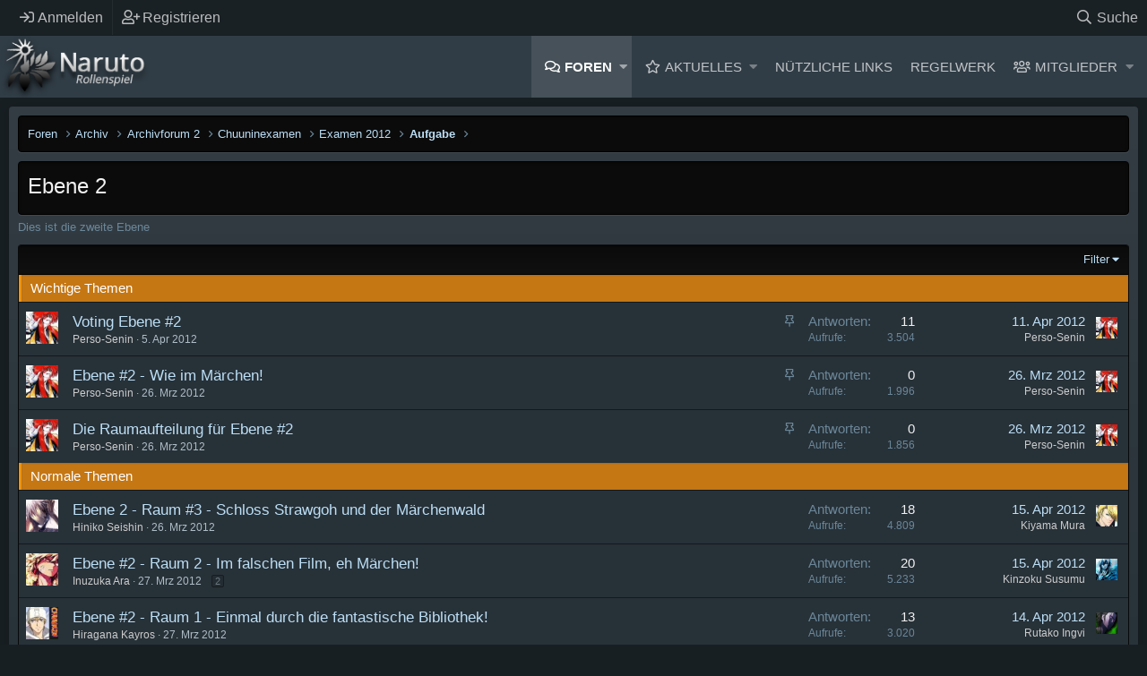

--- FILE ---
content_type: text/html; charset=utf-8
request_url: https://www.naruto-rollenspiel.de/forums/ebene-2.421/
body_size: 13192
content:
<!DOCTYPE html>
<html id="XF" lang="de-DE" dir="LTR"
	data-app="public"
	data-template="forum_view"
	data-container-key="node-421"
	data-content-key=""
	data-logged-in="false"
	data-cookie-prefix="xf_"
	data-csrf="1769017840,aa26d9923e90a2a44ecd9105202d917a"
	class="XenMake has-no-js template-forum_view "
	 data-run-jobs="">
<head>
	<meta charset="utf-8" />
	<meta http-equiv="X-UA-Compatible" content="IE=Edge" />
	<meta name="viewport" content="width=device-width, initial-scale=1, viewport-fit=cover">

	
	
	

	<title>Ebene 2 | Naruto Rollenspiel Forum</title>

	
		<link rel="canonical" href="https://www.naruto-rollenspiel.de/forums/ebene-2.421/" />
	
		<link rel="alternate" type="application/rss+xml" title="RSS-Feed für Ebene 2" href="/forums/ebene-2.421/index.rss" />
	

	
		
	
	
	<meta property="og:site_name" content="Naruto Rollenspiel Forum" />


	
	
		
	
	
	<meta property="og:type" content="website" />


	
	
		
	
	
	
		<meta property="og:title" content="Ebene 2" />
		<meta property="twitter:title" content="Ebene 2" />
	


	
	
		
	
	
	
		<meta name="description" content="Dies ist die zweite Ebene" />
		<meta property="og:description" content="Dies ist die zweite Ebene" />
		<meta property="twitter:description" content="Dies ist die zweite Ebene" />
	


	
	
		
	
	
	<meta property="og:url" content="https://www.naruto-rollenspiel.de/forums/ebene-2.421/" />


	
	

	
		<meta name="theme-color" content="#313d46" />
	

	
	

	


	<link rel="preload" href="/styles/fonts/fa/fa-regular-400.woff2?_v=5.12.0" as="font" type="font/woff2" crossorigin="anonymous" />


	<link rel="preload" href="/styles/fonts/fa/fa-solid-900.woff2?_v=5.12.0" as="font" type="font/woff2" crossorigin="anonymous" />


<link rel="preload" href="/styles/fonts/fa/fa-brands-400.woff2?_v=5.12.0" as="font" type="font/woff2" crossorigin="anonymous" />

	<link rel="stylesheet" href="/css.php?css=public%3Anormalize.css%2Cpublic%3Acore.less%2Cpublic%3Aapp.less&amp;s=9&amp;l=2&amp;d=1691994650&amp;k=9644ca78ee3c3fe7cd3b0b6f3b3d8bc27a32ffa5" />

	<link rel="stylesheet" href="/css.php?css=public%3Astructured_list.less%2Cpublic%3Axenmake.less%2Cpublic%3Axm_advancedFooter.less%2Cpublic%3Axm_liveBgSwitcher.less%2Cpublic%3Aextra.less&amp;s=9&amp;l=2&amp;d=1691994650&amp;k=9eaa55ba734c1942a764f7077902895a96cc965c" />

	
		<script src="/js/xf/preamble.min.js?_v=32627523"></script>
	


	
	
	

	
	<!--XenForo_Require:CSS-->
	










<script class="js-klEditorTemplates" type="application/json">
	false
</script>
</head>
<body data-template="forum_view">

<div class="p-pageWrapper" id="top">


	<div class="p-staffBar">
		<div class="p-staffBar-inner hScroller" data-xf-init="h-scroller">
			<div class="hScroller-scroll">
			
				

				

				

				


				
					</div>
	<div class="p-nav-opposite">
		<div class="p-navgroup p-account p-navgroup--guest">
			
				<a href="/login/" class="p-navgroup-link p-navgroup-link--iconic p-navgroup-link--logIn"
					data-xf-click="overlay" data-follow-redirects="on">
					<i aria-hidden="true"></i>
					<span class="p-navgroup-linkText">Anmelden</span>
				</a>
				
					<a href="/register/" class="p-navgroup-link p-navgroup-link--iconic p-navgroup-link--register"
						data-xf-click="overlay" data-follow-redirects="on">
						<i aria-hidden="true"></i>
						<span class="p-navgroup-linkText">Registrieren</span>
					</a>
				
			
		</div>

		<div class="p-navgroup p-discovery">
			<a href="/whats-new/"
				class="p-navgroup-link p-navgroup-link--iconic p-navgroup-link--whatsnew"
				aria-label="Aktuelles"
				title="Aktuelles">
				<i aria-hidden="true"></i>
				<span class="p-navgroup-linkText">Aktuelles</span>
			</a>
			
			
			
			
				
	
		<a href="/search/"
			class="p-navgroup-link p-navgroup-link--iconic p-navgroup-link--search"
			data-xf-click="menu"
			data-xf-key="/"
			aria-label="Suche"
			aria-expanded="false"
			aria-haspopup="true"
			title="Suche">
			<i aria-hidden="true"></i>
			<span class="p-navgroup-linkText">Suche</span>
		</a>
		<div class="menu menu--structural menu--wide" data-menu="menu" aria-hidden="true">
			<form action="/search/search" method="post"
				class="menu-content"
				data-xf-init="quick-search">

				<h3 class="menu-header">Suche</h3>
				
				<div class="menu-row">
					
						<div class="inputGroup inputGroup--joined">
							<input type="text" class="input" name="keywords" placeholder="Suche…" aria-label="Suche" data-menu-autofocus="true" />
							
			<select name="constraints" class="js-quickSearch-constraint input" aria-label="Suchen in">
				<option value="">Überall</option>
<option value="{&quot;search_type&quot;:&quot;post&quot;}">Themen</option>
<option value="{&quot;search_type&quot;:&quot;post&quot;,&quot;c&quot;:{&quot;nodes&quot;:[421],&quot;child_nodes&quot;:1}}">Dieses Forum</option>

			</select>
		
						</div>
					
				</div>

				
				<div class="menu-row">
					<label class="iconic"><input type="checkbox"  name="c[title_only]" value="1" /><i aria-hidden="true"></i><span class="iconic-label">Nur Titel durchsuchen</span></label>

				</div>
				
				<div class="menu-row">
					<div class="inputGroup">
						<span class="inputGroup-text" id="ctrl_search_menu_by_member">Von:</span>
						<input type="text" class="input" name="c[users]" data-xf-init="auto-complete" placeholder="Mitglied" aria-labelledby="ctrl_search_menu_by_member" />
					</div>
				</div>
				<div class="menu-footer">
					<span class="menu-footer-controls">
						<button type="submit" class="button--primary button button--icon button--icon--search"><span class="button-text">Suche</span></button>
						<a href="/search/" class="button"><span class="button-text">Erweiterte Suche…</span></a>
					</span>
				</div>

				<input type="hidden" name="_xfToken" value="1769017840,aa26d9923e90a2a44ecd9105202d917a" />
			</form>
		</div>
	

			
			
			
		</div>
	</div>

					
						
					
					<div>
				
			
			</div>
		</div>
	</div>


<header class="p-header" id="header">
	<div class="p-header-inner">
		<div class="p-header-content">

			<div class="p-header-logo p-header-logo--image">
				<a href="/">
				
					<img src="/styles/custompics/xen-logo.png"
						alt="Naruto Rollenspiel Forum"
						 />
						
				</a>
			</div>
			
			

			
		</div>
	</div>
</header>





	<div class="p-navSticky p-navSticky--primary" data-xf-init="sticky-header">
		
	<nav class="p-nav">
		<div class="p-nav-inner">
			<a class="p-nav-menuTrigger" data-xf-click="off-canvas" data-menu=".js-headerOffCanvasMenu" role="button" tabindex="0">
				<i aria-hidden="true"></i>
				<span class="p-nav-menuText">Menü</span>
			</a>

			<div class="p-nav-smallLogo">
				<a href="/">
					<img src="/styles/custompics/xen-logo.png"
						alt="Naruto Rollenspiel Forum"
					 />
				</a>
			</div>

			<div class="p-nav-scroller hScroller" data-xf-init="h-scroller" data-auto-scroll=".p-navEl.is-selected">
				<div class="hScroller-scroll">
					<ul class="p-nav-list js-offCanvasNavSource">
						
							<li>
								
	<div class="p-navEl is-selected" data-has-children="true">
		

			
	
	<a href="/"
		class="p-navEl-link p-navEl-link--splitMenu "
		
		
		data-nav-id="forums">Foren</a>


			<a data-xf-key="1"
				data-xf-click="menu"
				data-menu-pos-ref="< .p-navEl"
				class="p-navEl-splitTrigger"
				role="button"
				tabindex="0"
				aria-label="Toggle erweitert"
				aria-expanded="false"
				aria-haspopup="true"></a>

		
		
			<div class="menu menu--structural" data-menu="menu" aria-hidden="true">
				<div class="menu-content">
					
						
	
	
	<a href="/whats-new/posts/"
		class="menu-linkRow u-indentDepth0 js-offCanvasCopy "
		
		
		data-nav-id="newPosts">Neue Beiträge</a>

	

					
						
	
	
	<a href="/search/?type=post"
		class="menu-linkRow u-indentDepth0 js-offCanvasCopy "
		
		
		data-nav-id="searchForums">Foren durchsuchen</a>

	

					
				</div>
			</div>
		
	</div>

							</li>
						
							<li>
								
	<div class="p-navEl " data-has-children="true">
		

			
	
	<a href="/whats-new/"
		class="p-navEl-link p-navEl-link--splitMenu "
		
		
		data-nav-id="whatsNew">Aktuelles</a>


			<a data-xf-key="2"
				data-xf-click="menu"
				data-menu-pos-ref="< .p-navEl"
				class="p-navEl-splitTrigger"
				role="button"
				tabindex="0"
				aria-label="Toggle erweitert"
				aria-expanded="false"
				aria-haspopup="true"></a>

		
		
			<div class="menu menu--structural" data-menu="menu" aria-hidden="true">
				<div class="menu-content">
					
						
	
	
	<a href="/whats-new/posts/"
		class="menu-linkRow u-indentDepth0 js-offCanvasCopy "
		 rel="nofollow"
		
		data-nav-id="whatsNewPosts">Neue Beiträge</a>

	

					
						
	
	
	<a href="/whats-new/profile-posts/"
		class="menu-linkRow u-indentDepth0 js-offCanvasCopy "
		 rel="nofollow"
		
		data-nav-id="whatsNewProfilePosts">Profilnachrichten</a>

	

					
				</div>
			</div>
		
	</div>

							</li>
						
							<li>
								
	<div class="p-navEl " data-has-children="true">
		<a data-xf-key="3"
			data-xf-click="menu"
			data-menu-pos-ref="< .p-navEl"
			class="p-navEl-linkHolder"
			role="button"
			tabindex="0"
			aria-expanded="false"
			aria-haspopup="true">
			
	
	<span 
		class="p-navEl-link p-navEl-link--menuTrigger "
		
		
		data-nav-id="nuetzliche_links_nav">Nützliche Links</span>

		</a>

		
		
			<div class="menu menu--structural" data-menu="menu" aria-hidden="true">
				<div class="menu-content">
					
						
	
	
	<a href="/threads/regelwerk.3344"
		class="menu-linkRow u-indentDepth0 js-offCanvasCopy "
		
		
		data-nav-id="informationen_und_regeln_nav">Informationen und Regeln</a>

	

					
						
	
	
	<a href="/threads/mitarbeiter-und-ansprechpartner-im-naruto-rollenspiel.1619"
		class="menu-linkRow u-indentDepth0 js-offCanvasCopy "
		
		
		data-nav-id="mitarbeiter_uebersicht_nav">Mitarbeiter Übersicht</a>

	

					
						
	
	
	<a href="/threads/avatar-liste.3368"
		class="menu-linkRow u-indentDepth0 js-offCanvasCopy "
		
		
		data-nav-id="avatar_liste_nav">Avatar Liste</a>

	

					
						
	
	
	<a href="/threads/clanuebersicht-clanregeln.2671"
		class="menu-linkRow u-indentDepth0 js-offCanvasCopy "
		
		
		data-nav-id="clanuebersicht_nav">Clanübersicht</a>

	

					
						
	
	
	<a href="/threads/exp-stand.3403"
		class="menu-linkRow u-indentDepth0 js-offCanvasCopy "
		
		
		data-nav-id="exp_stand_nav">EXP Stand</a>

	

					
						
	
	
	<a href="/threads/spieleruebersicht.2326"
		class="menu-linkRow u-indentDepth0 js-offCanvasCopy "
		
		
		data-nav-id="spieleruebersicht_nav">Spielerübersicht</a>

	

					
				</div>
			</div>
		
	</div>

							</li>
						
							<li>
								
	<div class="p-navEl " data-has-children="true">
		<a data-xf-key="4"
			data-xf-click="menu"
			data-menu-pos-ref="< .p-navEl"
			class="p-navEl-linkHolder"
			role="button"
			tabindex="0"
			aria-expanded="false"
			aria-haspopup="true">
			
	
	<span 
		class="p-navEl-link p-navEl-link--menuTrigger "
		
		
		data-nav-id="regelwerk_nav">Regelwerk</span>

		</a>

		
		
			<div class="menu menu--structural" data-menu="menu" aria-hidden="true">
				<div class="menu-content">
					
						
	
	
	<a href="/help/forenregeln"
		class="menu-linkRow u-indentDepth0 js-offCanvasCopy "
		
		
		data-nav-id="forenregeln_nav"><strong>Forenregeln</strong></a>

	

					
						
	
	
	<span 
		class="menu-linkRow u-indentDepth0 js-offCanvasCopy "
		
		
		data-nav-id="allgemeines_regelwerk_nav"><strong>Allgemeines Regelwerk</strong></span>

	
		
			
	
	
	<a href="/threads/regelwerk.3344/#post-47002"
		class="menu-linkRow u-indentDepth1 js-offCanvasCopy "
		
		
		data-nav-id="rollenspielregeln_nav">Rollenspielregeln</a>

	

		
			
	
	
	<a href="/threads/regelwerk.3344/#post-47003"
		class="menu-linkRow u-indentDepth1 js-offCanvasCopy "
		
		
		data-nav-id="schreibregeln">Schreibregeln</a>

	

		
			
	
	
	<a href="/threads/regelwerk.3344/#post-47004"
		class="menu-linkRow u-indentDepth1 js-offCanvasCopy "
		
		
		data-nav-id="ninja_raenge_nav">Ninja Ränge</a>

	

		
			
	
	
	<a href="/threads/regelwerk.3344/#post-47012"
		class="menu-linkRow u-indentDepth1 js-offCanvasCopy "
		
		
		data-nav-id="chakraregeln_nav">Chakraregeln</a>

	

		
			
	
	
	<a href="/threads/regelwerk.3344/#post-47005"
		class="menu-linkRow u-indentDepth1 js-offCanvasCopy "
		
		
		data-nav-id="doerfer_und_teams_nav">Dörfer und Teams</a>

	

		
		
			<hr class="menu-separator" />
		
	

					
						
	
	
	<span 
		class="menu-linkRow u-indentDepth0 js-offCanvasCopy "
		
		
		data-nav-id="regeln_zum_charakter_nav"><strong>Regeln zum Charakter</strong></span>

	
		
			
	
	
	<a href="/threads/regeln-zur-bewerbung-und-charaktererstellung.3366"
		class="menu-linkRow u-indentDepth1 js-offCanvasCopy "
		
		
		data-nav-id="bewerbungsregeln_nav">Bewerbungsregeln</a>

	

		
			
	
	
	<a href="/threads/akademieregeln.4012"
		class="menu-linkRow u-indentDepth1 js-offCanvasCopy "
		
		
		data-nav-id="akademieregeln_nav">Akademieregeln</a>

	

		
			
	
	
	<a href="/threads/regelwerk.3344/#post-47006"
		class="menu-linkRow u-indentDepth1 js-offCanvasCopy "
		
		
		data-nav-id="attribute_nav">Attribute</a>

	

		
			
	
	
	<a href="/threads/regelwerk.3344/#post-47008"
		class="menu-linkRow u-indentDepth1 js-offCanvasCopy "
		
		
		data-nav-id="attributsstufen_nav">Attributsstufen</a>

	

		
			
	
	
	<a href="/threads/regelwerk.3344/#post-148352"
		class="menu-linkRow u-indentDepth1 js-offCanvasCopy "
		
		
		data-nav-id="attributscaps_nav">Attributscaps</a>

	

		
			
	
	
	<a href="/threads/regelwerk.3344/#post-47007"
		class="menu-linkRow u-indentDepth1 js-offCanvasCopy "
		
		
		data-nav-id="attributssteigerungen_nav">Attributssteigerungen</a>

	

		
			
	
	
	<a href="/threads/regelwerk.3344/#post-47009"
		class="menu-linkRow u-indentDepth1 js-offCanvasCopy "
		
		
		data-nav-id="erfahrungspunkte_nav">Erfahrungspunkte</a>

	

		
			
	
	
	<a href="/threads/regelwerk.3344/#post-47010"
		class="menu-linkRow u-indentDepth1 js-offCanvasCopy "
		
		
		data-nav-id="stile_meisterung">Stile und Meisterung</a>

	

		
			
	
	
	<a href="/threads/regelwerk.3344/#post-47015"
		class="menu-linkRow u-indentDepth1 js-offCanvasCopy "
		
		
		data-nav-id="zweit_und_mehrcharaktere_nav">Zweit- und Mehrcharaktere</a>

	

		
		
			<hr class="menu-separator" />
		
	

					
						
	
	
	<span 
		class="menu-linkRow u-indentDepth0 js-offCanvasCopy "
		
		
		data-nav-id="jutsuregeln_nav"><strong>Jutsuregeln</strong></span>

	
		
			
	
	
	<a href="/threads/regeln-zu-den-selbsterfundenen-jutsus.2323"
		class="menu-linkRow u-indentDepth1 js-offCanvasCopy "
		
		
		data-nav-id="regeln_fuer_selbsterfundene_jutsus_nav">Regeln für selbsterfundene Jutsus</a>

	

		
			
	
	
	<a href="/threads/kuchiyoseregeln.5593"
		class="menu-linkRow u-indentDepth1 js-offCanvasCopy "
		
		
		data-nav-id="kuchiyoseregeln_nav">Kuchiyoseregeln</a>

	

		
			
	
	
	<a href="/threads/waffensystem.3593"
		class="menu-linkRow u-indentDepth1 js-offCanvasCopy "
		
		
		data-nav-id="waffensystem_nav">Waffensystem</a>

	

		
			
	
	
	<a href="/threads/charakterattribute.3341"
		class="menu-linkRow u-indentDepth1 js-offCanvasCopy "
		
		
		data-nav-id="charakterattribute_nav">Charakterattribute</a>

	

		
		
			<hr class="menu-separator" />
		
	

					
				</div>
			</div>
		
	</div>

							</li>
						
							<li>
								
	<div class="p-navEl " data-has-children="true">
		

			
	
	<a href="/members/"
		class="p-navEl-link p-navEl-link--splitMenu "
		
		
		data-nav-id="members">Mitglieder</a>


			<a data-xf-key="5"
				data-xf-click="menu"
				data-menu-pos-ref="< .p-navEl"
				class="p-navEl-splitTrigger"
				role="button"
				tabindex="0"
				aria-label="Toggle erweitert"
				aria-expanded="false"
				aria-haspopup="true"></a>

		
		
			<div class="menu menu--structural" data-menu="menu" aria-hidden="true">
				<div class="menu-content">
					
						
	
	
	<a href="/online/"
		class="menu-linkRow u-indentDepth0 js-offCanvasCopy "
		
		
		data-nav-id="currentVisitors">Zurzeit aktive Besucher</a>

	

					
						
	
	
	<a href="/whats-new/profile-posts/"
		class="menu-linkRow u-indentDepth0 js-offCanvasCopy "
		 rel="nofollow"
		
		data-nav-id="newProfilePosts">Profilnachrichten</a>

	

					
						
	
	
	<a href="/search/?type=profile_post"
		class="menu-linkRow u-indentDepth0 js-offCanvasCopy "
		
		
		data-nav-id="searchProfilePosts">Profilnachrichten suchen</a>

	

					
				</div>
			</div>
		
	</div>

							</li>
						
					</ul>
				</div>
			</div>
			
			
		</div>
	</nav>

	</div>
	
	
		<div class="p-sectionLinks">
			<div class="p-sectionLinks-inner hScroller" data-xf-init="h-scroller">
				<div class="hScroller-scroll">
					<ul class="p-sectionLinks-list">
					
						<li>
							
	<div class="p-navEl " >
		

			
	
	<a href="/whats-new/posts/"
		class="p-navEl-link "
		
		data-xf-key="alt+1"
		data-nav-id="newPosts">Neue Beiträge</a>


			

		
		
	</div>

						</li>
					
						<li>
							
	<div class="p-navEl " >
		

			
	
	<a href="/search/?type=post"
		class="p-navEl-link "
		
		data-xf-key="alt+2"
		data-nav-id="searchForums">Foren durchsuchen</a>


			

		
		
	</div>

						</li>
					
					</ul>
				</div>
			</div>
		</div>
	



<div class="offCanvasMenu offCanvasMenu--nav js-headerOffCanvasMenu" data-menu="menu" aria-hidden="true" data-ocm-builder="navigation">
	<div class="offCanvasMenu-backdrop" data-menu-close="true"></div>
	<div class="offCanvasMenu-content">
		<div class="offCanvasMenu-header">
			Menü
			<a class="offCanvasMenu-closer" data-menu-close="true" role="button" tabindex="0" aria-label="Schließen"></a>
		</div>
		
			<div class="p-offCanvasRegisterLink">
				<div class="offCanvasMenu-linkHolder">
					<a href="/login/" class="offCanvasMenu-link" data-xf-click="overlay" data-menu-close="true">
						Anmelden
					</a>
				</div>
				<hr class="offCanvasMenu-separator" />
				
					<div class="offCanvasMenu-linkHolder">
						<a href="/register/" class="offCanvasMenu-link" data-xf-click="overlay" data-menu-close="true">
							Registrieren
						</a>
					</div>
					<hr class="offCanvasMenu-separator" />
				
			</div>
		
		<div class="js-offCanvasNavTarget"></div>
	</div>
</div>

<!-- XENMAKE MESSAGE -->


<div class="p-body">
	<div class="p-body-inner">
		<div class="p-body-content">		
			
				


<div class="bgChooser clearfix">
			<ul>
				<li id="bg-1"></li>
				<li id="bg-2"></li>
				<li id="bg-3"></li>
				<li id="bg-4"></li>
				<li id="bg-5"></li>
				<li id="bg-6"></li>
				<li id="bg-7"></li>
			</ul>
			<div class="closeBgChooser" data-xf-init="tooltip" data-original-title="Close"><i class="fa fa-window-close" aria-hidden="true"></i></div>

</div>

			
			<!--XF:EXTRA_OUTPUT-->

			

			

			
			<div class='breadcrumb-content'>
			
	
		<ul class="p-breadcrumbs "
			itemscope itemtype="https://schema.org/BreadcrumbList">
		
			

			
			

			
				
				
	<li itemprop="itemListElement" itemscope itemtype="https://schema.org/ListItem">
		<a href="/" itemprop="item">
			<span itemprop="name">Foren</span>
		</a>
		<meta itemprop="position" content="1" />
	</li>

			
			
				
				
	<li itemprop="itemListElement" itemscope itemtype="https://schema.org/ListItem">
		<a href="/categories/archiv.183/" itemprop="item">
			<span itemprop="name">Archiv</span>
		</a>
		<meta itemprop="position" content="2" />
	</li>

			
				
				
	<li itemprop="itemListElement" itemscope itemtype="https://schema.org/ListItem">
		<a href="/forums/archivforum-2.307/" itemprop="item">
			<span itemprop="name">Archivforum 2</span>
		</a>
		<meta itemprop="position" content="3" />
	</li>

			
				
				
	<li itemprop="itemListElement" itemscope itemtype="https://schema.org/ListItem">
		<a href="/forums/chuuninexamen.417/" itemprop="item">
			<span itemprop="name">Chuuninexamen</span>
		</a>
		<meta itemprop="position" content="4" />
	</li>

			
				
				
	<li itemprop="itemListElement" itemscope itemtype="https://schema.org/ListItem">
		<a href="/forums/examen-2012.425/" itemprop="item">
			<span itemprop="name">Examen 2012</span>
		</a>
		<meta itemprop="position" content="5" />
	</li>

			
				
				
	<li itemprop="itemListElement" itemscope itemtype="https://schema.org/ListItem">
		<a href="/forums/aufgabe.255/" itemprop="item">
			<span itemprop="name">Aufgabe</span>
		</a>
		<meta itemprop="position" content="6" />
	</li>

			

		
		</ul>
		
	

			</div>
			

			


	<noscript><div class="blockMessage blockMessage--important blockMessage--iconic u-noJsOnly">JavaScript ist deaktiviert. Für eine bessere Darstellung aktiviere bitte JavaScript in deinem Browser, bevor du fortfährst.</div></noscript>

			
	<!--[if lt IE 9]><div class="blockMessage blockMessage&#45;&#45;important blockMessage&#45;&#45;iconic">Du verwendest einen veralteten Browser. Es ist möglich, dass diese oder andere Websites nicht korrekt angezeigt werden.<br />Du solltest ein Upgrade durchführen oder ein <a href="https://www.google.com/chrome/browser/" target="_blank">alternativer Browser</a> verwenden.</div><![endif]-->


			
				<div class="p-body-header">
				
					
						<div class="p-title ">
						
							
										
									<h1 class="p-title-value">Ebene 2</h1>
								
							
							
						
						</div>
					

					
						<div class="p-description">Dies ist die zweite Ebene</div>
					
				
				</div>
			

			<div class="p-body-main  ">
				

				<div class="p-body-content">
					
					<div class="p-body-pageContent">





	
	
	






	

	
		
	












<div class="block" data-xf-init="" data-type="thread" data-href="/inline-mod/">

	<div class="block-outer"></div>

	
	

	<div class="block-container">
		<div class="block-filterBar">
			<div class="filterBar">
				

				<a class="filterBar-menuTrigger" data-xf-click="menu" role="button" tabindex="0" aria-expanded="false" aria-haspopup="true">Filter</a>
				<div class="menu menu--wide" data-menu="menu" aria-hidden="true"
					data-href="/forums/ebene-2.421/filters"
					data-load-target=".js-filterMenuBody">
					<div class="menu-content">
						<h4 class="menu-header">Filtern auf:</h4>
						<div class="js-filterMenuBody">
							<div class="menu-row">Laden…</div>
						</div>
					</div>
				</div>
			</div>
		</div>

		

		<div class="block-body">
			<div class="structItemContainer">
				

	

	


				
					
						<div class="separate_thread_important">Wichtige Themen</div>
						<div class="structItemContainer-group structItemContainer-group--sticky">
							
								

	

	<div class="structItem structItem--thread js-inlineModContainer js-threadListItem-5949" data-author="Perso-Senin">
		<div class="structItem-cell structItem-cell--icon">
			<div class="structItem-iconContainer">
				<a href="/members/perso-senin.3056/" class="avatar avatar--s" data-user-id="3056" data-xf-init="member-tooltip">
			<img src="/data/avatars/s/3/3056.jpg?1396567473" srcset="/data/avatars/m/3/3056.jpg?1396567473 2x" alt="Perso-Senin" class="avatar-u3056-s" /> 
		</a>
				
			</div>
		</div>
		<div class="structItem-cell structItem-cell--main" data-xf-init="touch-proxy">
			
				<ul class="structItem-statuses">
				
					
					
					
					
					
					
						<li>
							<i class="structItem-status structItem-status--sticky" aria-hidden="true" title="Angeheftet"></i>
							<span class="u-srOnly">Angeheftet</span>
						</li>
					
					
				
				</ul>
			

			<div class="structItem-title">
				
				
				<a href="/threads/voting-ebene-2.5949/" class="" data-tp-primary="on" data-xf-init="preview-tooltip" data-preview-url="/threads/voting-ebene-2.5949/preview">Voting Ebene #2</a>
			</div>

			<div class="structItem-minor">
				

				
					<ul class="structItem-parts">
						<li><a href="/members/perso-senin.3056/" class="username " dir="auto" data-user-id="3056" data-xf-init="member-tooltip"><span class="username--style2">Perso-Senin</span></a></li>
						<li class="structItem-startDate"><a href="/threads/voting-ebene-2.5949/" rel="nofollow"><time  class="u-dt" dir="auto" datetime="2012-04-05T22:37:34+0200" data-time="1333658254" data-date-string="5. Apr 2012" data-time-string="22:37" title="5. Apr 2012 um 22:37">5. Apr 2012</time></a></li>
						
					</ul>

					
				
			</div>
		</div>
		<div class="structItem-cell structItem-cell--meta" title="Punkte für die erste Nachricht: 0">
			<dl class="pairs pairs--justified">
				<dt>Antworten</dt>
				<dd>11</dd>
			</dl>
			<dl class="pairs pairs--justified structItem-minor">
				<dt>Aufrufe</dt>
				<dd>3.504</dd>
			</dl>
		</div>
		<div class="structItem-cell structItem-cell--latest">
			
				<a href="/threads/voting-ebene-2.5949/latest" rel="nofollow"><time  class="structItem-latestDate u-dt" dir="auto" datetime="2012-04-11T00:25:46+0200" data-time="1334096746" data-date-string="11. Apr 2012" data-time-string="00:25" title="11. Apr 2012 um 00:25">11. Apr 2012</time></a>
				<div class="structItem-minor">
					
						<a href="/members/perso-senin.3056/" class="username " dir="auto" data-user-id="3056" data-xf-init="member-tooltip"><span class="username--style2">Perso-Senin</span></a>
					
				</div>
			
		</div>
		<div class="structItem-cell structItem-cell--icon structItem-cell--iconEnd">
			<div class="structItem-iconContainer">
				
					<a href="/members/perso-senin.3056/" class="avatar avatar--xxs" data-user-id="3056" data-xf-init="member-tooltip">
			<img src="/data/avatars/s/3/3056.jpg?1396567473"  alt="Perso-Senin" class="avatar-u3056-s" /> 
		</a>
				
			</div>
		</div>
	</div>

							
								

	

	<div class="structItem structItem--thread js-inlineModContainer js-threadListItem-5907" data-author="Perso-Senin">
		<div class="structItem-cell structItem-cell--icon">
			<div class="structItem-iconContainer">
				<a href="/members/perso-senin.3056/" class="avatar avatar--s" data-user-id="3056" data-xf-init="member-tooltip">
			<img src="/data/avatars/s/3/3056.jpg?1396567473" srcset="/data/avatars/m/3/3056.jpg?1396567473 2x" alt="Perso-Senin" class="avatar-u3056-s" /> 
		</a>
				
			</div>
		</div>
		<div class="structItem-cell structItem-cell--main" data-xf-init="touch-proxy">
			
				<ul class="structItem-statuses">
				
					
					
					
					
					
					
						<li>
							<i class="structItem-status structItem-status--sticky" aria-hidden="true" title="Angeheftet"></i>
							<span class="u-srOnly">Angeheftet</span>
						</li>
					
					
				
				</ul>
			

			<div class="structItem-title">
				
				
				<a href="/threads/ebene-2-wie-im-maerchen.5907/" class="" data-tp-primary="on" data-xf-init="preview-tooltip" data-preview-url="/threads/ebene-2-wie-im-maerchen.5907/preview">Ebene #2 - Wie im Märchen!</a>
			</div>

			<div class="structItem-minor">
				

				
					<ul class="structItem-parts">
						<li><a href="/members/perso-senin.3056/" class="username " dir="auto" data-user-id="3056" data-xf-init="member-tooltip"><span class="username--style2">Perso-Senin</span></a></li>
						<li class="structItem-startDate"><a href="/threads/ebene-2-wie-im-maerchen.5907/" rel="nofollow"><time  class="u-dt" dir="auto" datetime="2012-03-26T17:56:44+0200" data-time="1332777404" data-date-string="26. Mrz 2012" data-time-string="17:56" title="26. Mrz 2012 um 17:56">26. Mrz 2012</time></a></li>
						
					</ul>

					
				
			</div>
		</div>
		<div class="structItem-cell structItem-cell--meta" title="Punkte für die erste Nachricht: 0">
			<dl class="pairs pairs--justified">
				<dt>Antworten</dt>
				<dd>0</dd>
			</dl>
			<dl class="pairs pairs--justified structItem-minor">
				<dt>Aufrufe</dt>
				<dd>1.996</dd>
			</dl>
		</div>
		<div class="structItem-cell structItem-cell--latest">
			
				<a href="/threads/ebene-2-wie-im-maerchen.5907/latest" rel="nofollow"><time  class="structItem-latestDate u-dt" dir="auto" datetime="2012-03-26T17:56:44+0200" data-time="1332777404" data-date-string="26. Mrz 2012" data-time-string="17:56" title="26. Mrz 2012 um 17:56">26. Mrz 2012</time></a>
				<div class="structItem-minor">
					
						<a href="/members/perso-senin.3056/" class="username " dir="auto" data-user-id="3056" data-xf-init="member-tooltip"><span class="username--style2">Perso-Senin</span></a>
					
				</div>
			
		</div>
		<div class="structItem-cell structItem-cell--icon structItem-cell--iconEnd">
			<div class="structItem-iconContainer">
				
					<a href="/members/perso-senin.3056/" class="avatar avatar--xxs" data-user-id="3056" data-xf-init="member-tooltip">
			<img src="/data/avatars/s/3/3056.jpg?1396567473"  alt="Perso-Senin" class="avatar-u3056-s" /> 
		</a>
				
			</div>
		</div>
	</div>

							
								

	

	<div class="structItem structItem--thread js-inlineModContainer js-threadListItem-5906" data-author="Perso-Senin">
		<div class="structItem-cell structItem-cell--icon">
			<div class="structItem-iconContainer">
				<a href="/members/perso-senin.3056/" class="avatar avatar--s" data-user-id="3056" data-xf-init="member-tooltip">
			<img src="/data/avatars/s/3/3056.jpg?1396567473" srcset="/data/avatars/m/3/3056.jpg?1396567473 2x" alt="Perso-Senin" class="avatar-u3056-s" /> 
		</a>
				
			</div>
		</div>
		<div class="structItem-cell structItem-cell--main" data-xf-init="touch-proxy">
			
				<ul class="structItem-statuses">
				
					
					
					
					
					
					
						<li>
							<i class="structItem-status structItem-status--sticky" aria-hidden="true" title="Angeheftet"></i>
							<span class="u-srOnly">Angeheftet</span>
						</li>
					
					
				
				</ul>
			

			<div class="structItem-title">
				
				
				<a href="/threads/die-raumaufteilung-fuer-ebene-2.5906/" class="" data-tp-primary="on" data-xf-init="preview-tooltip" data-preview-url="/threads/die-raumaufteilung-fuer-ebene-2.5906/preview">Die Raumaufteilung für Ebene #2</a>
			</div>

			<div class="structItem-minor">
				

				
					<ul class="structItem-parts">
						<li><a href="/members/perso-senin.3056/" class="username " dir="auto" data-user-id="3056" data-xf-init="member-tooltip"><span class="username--style2">Perso-Senin</span></a></li>
						<li class="structItem-startDate"><a href="/threads/die-raumaufteilung-fuer-ebene-2.5906/" rel="nofollow"><time  class="u-dt" dir="auto" datetime="2012-03-26T17:55:23+0200" data-time="1332777323" data-date-string="26. Mrz 2012" data-time-string="17:55" title="26. Mrz 2012 um 17:55">26. Mrz 2012</time></a></li>
						
					</ul>

					
				
			</div>
		</div>
		<div class="structItem-cell structItem-cell--meta" title="Punkte für die erste Nachricht: 0">
			<dl class="pairs pairs--justified">
				<dt>Antworten</dt>
				<dd>0</dd>
			</dl>
			<dl class="pairs pairs--justified structItem-minor">
				<dt>Aufrufe</dt>
				<dd>1.856</dd>
			</dl>
		</div>
		<div class="structItem-cell structItem-cell--latest">
			
				<a href="/threads/die-raumaufteilung-fuer-ebene-2.5906/latest" rel="nofollow"><time  class="structItem-latestDate u-dt" dir="auto" datetime="2012-03-26T17:55:23+0200" data-time="1332777323" data-date-string="26. Mrz 2012" data-time-string="17:55" title="26. Mrz 2012 um 17:55">26. Mrz 2012</time></a>
				<div class="structItem-minor">
					
						<a href="/members/perso-senin.3056/" class="username " dir="auto" data-user-id="3056" data-xf-init="member-tooltip"><span class="username--style2">Perso-Senin</span></a>
					
				</div>
			
		</div>
		<div class="structItem-cell structItem-cell--icon structItem-cell--iconEnd">
			<div class="structItem-iconContainer">
				
					<a href="/members/perso-senin.3056/" class="avatar avatar--xxs" data-user-id="3056" data-xf-init="member-tooltip">
			<img src="/data/avatars/s/3/3056.jpg?1396567473"  alt="Perso-Senin" class="avatar-u3056-s" /> 
		</a>
				
			</div>
		</div>
	</div>

							
						</div>
						<div class="separate_thread_important">Normale Themen</div>

						
					

					<div class="structItemContainer-group js-threadList">
						
							
								

	

	<div class="structItem structItem--thread js-inlineModContainer js-threadListItem-5912" data-author="Hiniko Seishin">
		<div class="structItem-cell structItem-cell--icon">
			<div class="structItem-iconContainer">
				<a href="/members/hiniko-seishin.2453/" class="avatar avatar--s" data-user-id="2453" data-xf-init="member-tooltip">
			<img src="/data/avatars/s/2/2453.jpg?1419804932" srcset="/data/avatars/m/2/2453.jpg?1419804932 2x" alt="Hiniko Seishin" class="avatar-u2453-s" /> 
		</a>
				
			</div>
		</div>
		<div class="structItem-cell structItem-cell--main" data-xf-init="touch-proxy">
			

			<div class="structItem-title">
				
				
				<a href="/threads/ebene-2-raum-3-schloss-strawgoh-und-der-maerchenwald.5912/" class="" data-tp-primary="on" data-xf-init="preview-tooltip" data-preview-url="/threads/ebene-2-raum-3-schloss-strawgoh-und-der-maerchenwald.5912/preview">Ebene 2 - Raum #3 - Schloss Strawgoh und der Märchenwald</a>
			</div>

			<div class="structItem-minor">
				

				
					<ul class="structItem-parts">
						<li><a href="/members/hiniko-seishin.2453/" class="username " dir="auto" data-user-id="2453" data-xf-init="member-tooltip"><span class="username--style2">Hiniko Seishin</span></a></li>
						<li class="structItem-startDate"><a href="/threads/ebene-2-raum-3-schloss-strawgoh-und-der-maerchenwald.5912/" rel="nofollow"><time  class="u-dt" dir="auto" datetime="2012-03-26T23:22:32+0200" data-time="1332796952" data-date-string="26. Mrz 2012" data-time-string="23:22" title="26. Mrz 2012 um 23:22">26. Mrz 2012</time></a></li>
						
					</ul>

					
				
			</div>
		</div>
		<div class="structItem-cell structItem-cell--meta" title="Punkte für die erste Nachricht: 0">
			<dl class="pairs pairs--justified">
				<dt>Antworten</dt>
				<dd>18</dd>
			</dl>
			<dl class="pairs pairs--justified structItem-minor">
				<dt>Aufrufe</dt>
				<dd>4.809</dd>
			</dl>
		</div>
		<div class="structItem-cell structItem-cell--latest">
			
				<a href="/threads/ebene-2-raum-3-schloss-strawgoh-und-der-maerchenwald.5912/latest" rel="nofollow"><time  class="structItem-latestDate u-dt" dir="auto" datetime="2012-04-15T22:40:06+0200" data-time="1334522406" data-date-string="15. Apr 2012" data-time-string="22:40" title="15. Apr 2012 um 22:40">15. Apr 2012</time></a>
				<div class="structItem-minor">
					
						<a href="/members/kiyama-mura.2831/" class="username " dir="auto" data-user-id="2831" data-xf-init="member-tooltip"><span class="username--style2">Kiyama Mura</span></a>
					
				</div>
			
		</div>
		<div class="structItem-cell structItem-cell--icon structItem-cell--iconEnd">
			<div class="structItem-iconContainer">
				
					<a href="/members/kiyama-mura.2831/" class="avatar avatar--xxs" data-user-id="2831" data-xf-init="member-tooltip">
			<img src="/data/avatars/s/2/2831.jpg?1406482262"  alt="Kiyama Mura" class="avatar-u2831-s" /> 
		</a>
				
			</div>
		</div>
	</div>

							
								

	

	<div class="structItem structItem--thread js-inlineModContainer js-threadListItem-5913" data-author="Inuzuka Ara">
		<div class="structItem-cell structItem-cell--icon">
			<div class="structItem-iconContainer">
				<a href="/members/inuzuka-ara.2690/" class="avatar avatar--s" data-user-id="2690" data-xf-init="member-tooltip">
			<img src="/data/avatars/s/2/2690.jpg?1532780482" srcset="/data/avatars/m/2/2690.jpg?1532780482 2x" alt="Inuzuka Ara" class="avatar-u2690-s" /> 
		</a>
				
			</div>
		</div>
		<div class="structItem-cell structItem-cell--main" data-xf-init="touch-proxy">
			

			<div class="structItem-title">
				
				
				<a href="/threads/ebene-2-raum-2-im-falschen-film-eh-maerchen.5913/" class="" data-tp-primary="on" data-xf-init="preview-tooltip" data-preview-url="/threads/ebene-2-raum-2-im-falschen-film-eh-maerchen.5913/preview">Ebene #2 - Raum 2 - Im falschen Film, eh Märchen!</a>
			</div>

			<div class="structItem-minor">
				

				
					<ul class="structItem-parts">
						<li><a href="/members/inuzuka-ara.2690/" class="username " dir="auto" data-user-id="2690" data-xf-init="member-tooltip"><span class="username--style2">Inuzuka Ara</span></a></li>
						<li class="structItem-startDate"><a href="/threads/ebene-2-raum-2-im-falschen-film-eh-maerchen.5913/" rel="nofollow"><time  class="u-dt" dir="auto" datetime="2012-03-27T01:16:01+0200" data-time="1332803761" data-date-string="27. Mrz 2012" data-time-string="01:16" title="27. Mrz 2012 um 01:16">27. Mrz 2012</time></a></li>
						
					</ul>

					
						<span class="structItem-pageJump">
						
							<a href="/threads/ebene-2-raum-2-im-falschen-film-eh-maerchen.5913/page-2">2</a>
						
						</span>
					
				
			</div>
		</div>
		<div class="structItem-cell structItem-cell--meta" title="Punkte für die erste Nachricht: 0">
			<dl class="pairs pairs--justified">
				<dt>Antworten</dt>
				<dd>20</dd>
			</dl>
			<dl class="pairs pairs--justified structItem-minor">
				<dt>Aufrufe</dt>
				<dd>5.233</dd>
			</dl>
		</div>
		<div class="structItem-cell structItem-cell--latest">
			
				<a href="/threads/ebene-2-raum-2-im-falschen-film-eh-maerchen.5913/latest" rel="nofollow"><time  class="structItem-latestDate u-dt" dir="auto" datetime="2012-04-15T02:26:21+0200" data-time="1334449581" data-date-string="15. Apr 2012" data-time-string="02:26" title="15. Apr 2012 um 02:26">15. Apr 2012</time></a>
				<div class="structItem-minor">
					
						<a href="/members/kinzoku-susumu.2820/" class="username " dir="auto" data-user-id="2820" data-xf-init="member-tooltip"><span class="username--style2">Kinzoku Susumu</span></a>
					
				</div>
			
		</div>
		<div class="structItem-cell structItem-cell--icon structItem-cell--iconEnd">
			<div class="structItem-iconContainer">
				
					<a href="/members/kinzoku-susumu.2820/" class="avatar avatar--xxs" data-user-id="2820" data-xf-init="member-tooltip">
			<img src="/data/avatars/s/2/2820.jpg?1396567468"  alt="Kinzoku Susumu" class="avatar-u2820-s" /> 
		</a>
				
			</div>
		</div>
	</div>

							
								

	

	<div class="structItem structItem--thread js-inlineModContainer js-threadListItem-5914" data-author="Hiragana Kayros">
		<div class="structItem-cell structItem-cell--icon">
			<div class="structItem-iconContainer">
				<a href="/members/hiragana-kayros.1027/" class="avatar avatar--s" data-user-id="1027" data-xf-init="member-tooltip">
			<img src="/data/avatars/s/1/1027.jpg?1402842747" srcset="/data/avatars/m/1/1027.jpg?1402842747 2x" alt="Hiragana Kayros" class="avatar-u1027-s" /> 
		</a>
				
			</div>
		</div>
		<div class="structItem-cell structItem-cell--main" data-xf-init="touch-proxy">
			

			<div class="structItem-title">
				
				
				<a href="/threads/ebene-2-raum-1-einmal-durch-die-fantastische-bibliothek.5914/" class="" data-tp-primary="on" data-xf-init="preview-tooltip" data-preview-url="/threads/ebene-2-raum-1-einmal-durch-die-fantastische-bibliothek.5914/preview">Ebene #2 - Raum 1 - Einmal durch die fantastische Bibliothek!</a>
			</div>

			<div class="structItem-minor">
				

				
					<ul class="structItem-parts">
						<li><a href="/members/hiragana-kayros.1027/" class="username " dir="auto" data-user-id="1027" data-xf-init="member-tooltip"><span class="username--style2">Hiragana Kayros</span></a></li>
						<li class="structItem-startDate"><a href="/threads/ebene-2-raum-1-einmal-durch-die-fantastische-bibliothek.5914/" rel="nofollow"><time  class="u-dt" dir="auto" datetime="2012-03-27T18:34:52+0200" data-time="1332866092" data-date-string="27. Mrz 2012" data-time-string="18:34" title="27. Mrz 2012 um 18:34">27. Mrz 2012</time></a></li>
						
					</ul>

					
				
			</div>
		</div>
		<div class="structItem-cell structItem-cell--meta" title="Punkte für die erste Nachricht: 0">
			<dl class="pairs pairs--justified">
				<dt>Antworten</dt>
				<dd>13</dd>
			</dl>
			<dl class="pairs pairs--justified structItem-minor">
				<dt>Aufrufe</dt>
				<dd>3.020</dd>
			</dl>
		</div>
		<div class="structItem-cell structItem-cell--latest">
			
				<a href="/threads/ebene-2-raum-1-einmal-durch-die-fantastische-bibliothek.5914/latest" rel="nofollow"><time  class="structItem-latestDate u-dt" dir="auto" datetime="2012-04-14T21:56:04+0200" data-time="1334433364" data-date-string="14. Apr 2012" data-time-string="21:56" title="14. Apr 2012 um 21:56">14. Apr 2012</time></a>
				<div class="structItem-minor">
					
						<a href="/members/rutako-ingvi.2905/" class="username " dir="auto" data-user-id="2905" data-xf-init="member-tooltip"><span class="username--style2">Rutako Ingvi</span></a>
					
				</div>
			
		</div>
		<div class="structItem-cell structItem-cell--icon structItem-cell--iconEnd">
			<div class="structItem-iconContainer">
				
					<a href="/members/rutako-ingvi.2905/" class="avatar avatar--xxs" data-user-id="2905" data-xf-init="member-tooltip">
			<img src="/data/avatars/s/2/2905.jpg?1396567468"  alt="Rutako Ingvi" class="avatar-u2905-s" /> 
		</a>
				
			</div>
		</div>
	</div>

							
							
						
					</div>
				
			</div>
		</div>
	</div>

	<div class="block-outer block-outer--after">
		
		
		
			<div class="block-outer-opposite">
				
					<a href="/login/" class="button--link button--wrap button" data-xf-click="overlay"><span class="button-text">
						Du musst dich einloggen oder registrieren, um hier zu posten.
					</span></a>
				
			</div>
		
	</div>
</div>


</div>
					
				</div>

				
			</div>

			
			<div class='breadcrumb-content bottom'>
			
	
		<ul class="p-breadcrumbs p-breadcrumbs--bottom"
			itemscope itemtype="https://schema.org/BreadcrumbList">
		
			

			
			

			
				
				
	<li itemprop="itemListElement" itemscope itemtype="https://schema.org/ListItem">
		<a href="/" itemprop="item">
			<span itemprop="name">Foren</span>
		</a>
		<meta itemprop="position" content="1" />
	</li>

			
			
				
				
	<li itemprop="itemListElement" itemscope itemtype="https://schema.org/ListItem">
		<a href="/categories/archiv.183/" itemprop="item">
			<span itemprop="name">Archiv</span>
		</a>
		<meta itemprop="position" content="2" />
	</li>

			
				
				
	<li itemprop="itemListElement" itemscope itemtype="https://schema.org/ListItem">
		<a href="/forums/archivforum-2.307/" itemprop="item">
			<span itemprop="name">Archivforum 2</span>
		</a>
		<meta itemprop="position" content="3" />
	</li>

			
				
				
	<li itemprop="itemListElement" itemscope itemtype="https://schema.org/ListItem">
		<a href="/forums/chuuninexamen.417/" itemprop="item">
			<span itemprop="name">Chuuninexamen</span>
		</a>
		<meta itemprop="position" content="4" />
	</li>

			
				
				
	<li itemprop="itemListElement" itemscope itemtype="https://schema.org/ListItem">
		<a href="/forums/examen-2012.425/" itemprop="item">
			<span itemprop="name">Examen 2012</span>
		</a>
		<meta itemprop="position" content="5" />
	</li>

			
				
				
	<li itemprop="itemListElement" itemscope itemtype="https://schema.org/ListItem">
		<a href="/forums/aufgabe.255/" itemprop="item">
			<span itemprop="name">Aufgabe</span>
		</a>
		<meta itemprop="position" content="6" />
	</li>

			

		
		</ul>
		
	

			</div>
			
		</div>
	</div>
</div>

<!-- XenMake Advanced Footer -->



<div class="xenMakeFooter">
    <div class="p-footer-inner">
        <ul class="footerColumnContainer">
            
				<li class="footerColumn footer_col1">
				
						
	
			
			<div class="block">
				<div class="block-container">
				<h3 class="block-minorHeader"><i class="fa fa-question-circle"></i>Über uns</h3>
					<div class="divider fw"></div>
					<div class="footer-content" align="justify">
Trete einer freundlichen und bunten Rollenspiel-Community bei, die sich an Naruto anlehnt, aber gleichzeitig neu erfindet!<br/>
Erstelle deinen eigenen Charakter und schicke ihn, zusammen mit anderen Spielern, auf spannende Missionen. Eure Erfolge tragen nicht nur zur Entwicklung eures Charakters bei, sondern beeinflussen auch die Zukunft der Spielwelt.
</div>
				</div>
			</div>	
			

					
                </li>
            

            
				<li class="footerColumn footer_col2">
				
						
	
			
				<div class="block" data-widget-id="0" data-widget-key="" data-widget-definition="online_statistics">
	<div class="block-container">
		<h3 class="block-minorHeader">Online-Statistiken</h3>
<div class="divider fw"></div>
		<div class="block-body block-row">
			<dl class="pairs pairs--justified">
				<dt>Zurzeit aktive Nutzer</dt>
				<dd>0</dd>
			</dl>

			<dl class="pairs pairs--justified">
				<dt>Gäste online</dt>
				<dd>71</dd>
			</dl>

			<dl class="pairs pairs--justified">
				<dt>Besucher gesamt</dt>
				<dd>71</dd>
			</dl>
		</div>
		<div class="block-footer">
			Summen können auch versteckte Besucher enthalten.
		</div>
	</div>
</div>
			

					
                </li>
            

            
				<li class="footerColumn footer_col3">
					
						
	
			
			<div class="block">
				<div class="block-container">
				<h3 class="block-minorHeader"><i class="fa fa-sitemap"></i>Informatives</h3>
					<div class="divider fw"></div>
					<ul class="footerList">
	<li><a href="/index.php?forums/informationen-und-regeln.2/"><i class="fa fa-arrow-circle-right"></i> Informationen</a></li>
	<li><a href="/index.php?threads/regelwerk.3344/"><i class="fa fa-arrow-circle-right"></i> Rollenspiel Regeln</a></li>
	<li><a href="/index.php?help/forenregeln/"><i class="fa fa-arrow-circle-right"></i> Forenregeln</a></li>
	<li><a href="/index.php?forums/bewerbungen.9/"><i class="fa fa-arrow-circle-right"></i> Bewerbungsforum</a></li></ul>
				</div>
			</div>	
			

						
                </li>
            

            
				<li class="footerColumn footer_col4">
					
	
			
			<div class="block">
				<div class="block-container">
				<h3 class="block-minorHeader"><i class="fal fa-envelope"></i>Kontakt</h3>
					<div class="divider fw"></div>
					<ul class="footerList">
<li><a href="/index.php?misc/contact"><i class="fa fa-arrow-circle-right"></i> Kontaktformular</a></li>
<li><a href="https://discord.gg/QPtnkpt" target="_blank" rel="nofollow"><i class="fa fa-arrow-circle-right"></i> Discord</a></li>
<li><a href="/index.php?help/impressum/"><i class="fa fa-arrow-circle-right"></i> Impressum</a></li></ul>
				</div>
			</div>	
			
		
                </li>
            
        </ul>
    </div>
</div>








	

<footer class="p-footer" id="footer">
	<div class="p-footer-inner">

		<div class="p-footer-row">
			
				<div class="p-footer-row-main">
					<ul class="p-footer-linkList">
					
						
							<li><a href="/misc/style" data-xf-click="overlay"
								data-xf-init="tooltip" title="Style-Auswahl" rel="nofollow">
								<i class="fa--xf far fa-paint-brush" aria-hidden="true"></i> Naruto Dunkel
							</a></li>
						
						
							<li><a href="/misc/language" data-xf-click="overlay"
								data-xf-init="tooltip" title="Sprachauswahl" rel="nofollow">
								<i class="fa--xf far fa-globe" aria-hidden="true"></i> Deutsch [Du]</a></li>
						
					
					<li><a href="https://xentr.net/" target="_blank">Xenforo Theme</a><span> by <a href="https://xentr.net/" target="_blank">©XenTR</a></span></li>	
					</ul>
				</div>
				
			<div class="p-footer-row-opposite">
				<ul class="p-footer-linkList">
					
						
							<li><a href="/misc/contact/" data-xf-click="overlay">Kontakt</a></li>
						
					

					
						<li><a href="/help/terms/">Nutzungsbedingungen</a></li>
					

					
						<li><a href="/help/privacy-policy/">Datenschutz</a></li>
					

					
						<li><a href="/help/">Hilfen</a></li>
					

					

					<li><a href="/forums/-/index.rss" target="_blank" class="p-footer-rssLink" title="RSS"><span aria-hidden="true"><i class="fa--xf far fa-rss" aria-hidden="true"></i><span class="u-srOnly">RSS</span></span></a></li>
				</ul>
			</div>
		</div>
	</div>
</footer>


<div class="footerLegal" id="footerLegalWrap">
    <div class="p-footer-inner">
		
			<div class="p-footer-copyright">
			
				<a href="https://xenforo.com" class="u-concealed" dir="ltr" target="_blank">Forum software by XenForo<sup>&reg;</sup> <span class="copyright">&copy; 2010-2020 XenForo Ltd.</span></a> | <a href="https://xenmade.com/" title="XenForo Add-ons" target="_blank" class="u-concealed">Add-Ons</a> by xenMade.com
<div>
			Some of the add-ons on this site are powered by  <a class="u-concealed" rel="nofollow noopener" href="https://www.xen-concept.com/products" target="_blank">XenConcept&#8482;</a>
			&copy;2017-2026 <a class="u-concealed" rel="nofollow noopener" href="https://www.xen-concept.com" target="_blank">XenConcept Ltd. (<a class="u-concealed" rel="nofollow noopener" href="https://www.xen-concept.com/products/?products=40" target="_blank">Details</a>)</a>
		</div>
				
			
			</div>
		

		
	</div>
</div>

</div> <!-- closing p-pageWrapper -->

<div class="u-bottomFixer js-bottomFixTarget">
	
	
</div>


	<div class="u-scrollButtons js-scrollButtons" data-trigger-type="up">
		<a href="#top" class="button--scroll button" data-xf-click="scroll-to"><span class="button-text"><i class="fa--xf far fa-arrow-up" aria-hidden="true"></i><span class="u-srOnly">Oben</span></span></a>
		
	</div>



	<script src="/js/vendor/jquery/jquery-3.3.1.min.js?_v=32627523"></script>
	<script src="/js/vendor/vendor-compiled.js?_v=32627523"></script>
	<script src="/js/xf/core-compiled.js?_v=32627523"></script>
	


	<script src="/js/xenmake/cookie.min.js?_v=32627523"></script>
	<script src="/js/xenmake/xm_custom.min.js?_v=32627523"></script>

	
	
<script>	
$(document).ready( function() {
	$( '.xm_collapseNodes' ).click( function(){
		$( this ).next( '.block-body' ).slideToggle('');
		$( this ).children().toggleClass( "collapsed" );
	});
});
</script>

	<script>
		jQuery.extend(true, XF.config, {
			// 
			userId: 0,
			enablePush: true,
			pushAppServerKey: 'BDO4AJH2MFuO0TLp2xEgDevEepUi7QokYLbHQTXK6svT5Es8Q/qkmKbyv28GrLi4xizncTfm6tCurp7/LtFB9Ro=',
			url: {
				fullBase: 'https://www.naruto-rollenspiel.de/',
				basePath: '/',
				css: '/css.php?css=__SENTINEL__&s=9&l=2&d=1691994650',
				keepAlive: '/login/keep-alive'
			},
			cookie: {
				path: '/',
				domain: '',
				prefix: 'xf_',
				secure: true
			},
			csrf: '1769017840,aa26d9923e90a2a44ecd9105202d917a',
			js: {},
			css: {"public:structured_list.less":true,"public:xenmake.less":true,"public:xm_advancedFooter.less":true,"public:xm_liveBgSwitcher.less":true,"public:extra.less":true},
			time: {
				now: 1769017840,
				today: 1768950000,
				todayDow: 3,
				tomorrow: 1769036400,
				yesterday: 1768863600,
				week: 1768431600
			},
			borderSizeFeature: '3px',
			fontAwesomeWeight: 'r',
			enableRtnProtect: true,
			enableFormSubmitSticky: true,
			uploadMaxFilesize: 2097152,
			allowedVideoExtensions: ["m4v","mov","mp4","mp4v","mpeg","mpg","ogv","webm"],
			shortcodeToEmoji: true,
			visitorCounts: {
				conversations_unread: '0',
				alerts_unread: '0',
				total_unread: '0',
				title_count: true,
				icon_indicator: true
			},
			jsState: {},
			publicMetadataLogoUrl: '',
			publicPushBadgeUrl: 'https://www.naruto-rollenspiel.de/styles/innovate-dark/xenforo/bell.png'
		});

		jQuery.extend(XF.phrases, {
			// 
			date_x_at_time_y: "{date} um {time}",
			day_x_at_time_y:  "{day} um {time}",
			yesterday_at_x:   "Gestern um {time}",
			x_minutes_ago:    "Vor {minutes} Minuten",
			one_minute_ago:   "vor 1 Minute",
			a_moment_ago:     "Gerade eben",
			today_at_x:       "Heute um {time}",
			in_a_moment:      "In einem Augenblick",
			in_a_minute:      "In einer Minute",
			in_x_minutes:     "In {minutes} Minute(n)",
			later_today_at_x: "Später, heute um {time}",
			tomorrow_at_x:    "Morgen um {time}",

			day0: "Sonntag",
			day1: "Montag",
			day2: "Dienstag",
			day3: "Mittwoch",
			day4: "Donnerstag",
			day5: "Freitag",
			day6: "Samstag",

			dayShort0: "So",
			dayShort1: "Mo",
			dayShort2: "Di",
			dayShort3: "Mi",
			dayShort4: "Do",
			dayShort5: "Fr",
			dayShort6: "Sa",

			month0: "Januar",
			month1: "Februar",
			month2: "März",
			month3: "April",
			month4: "Mai",
			month5: "Juni",
			month6: "Juli",
			month7: "August",
			month8: "September",
			month9: "Oktober",
			month10: "November",
			month11: "Dezember",

			active_user_changed_reload_page: "Der aktive Benutzer hat sich geändert. Lade die Seite für die neueste Version neu.",
			server_did_not_respond_in_time_try_again: "Der Server hat nicht rechtzeitig geantwortet. Bitte versuche es erneut.",
			oops_we_ran_into_some_problems: "Oops! Wir sind auf ein Problem gestoßen.",
			oops_we_ran_into_some_problems_more_details_console: "Oops! Wir sind auf ein Problem gestoßen. Bitte versuche es später noch einmal. Weitere Fehlerdetails findest du in der Browserkonsole.",
			file_too_large_to_upload: "Die Datei ist zu groß, um hochgeladen zu werden.",
			uploaded_file_is_too_large_for_server_to_process: "Die hochgeladene Datei ist zu groß, als dass der Server sie verarbeiten könnte.",
			files_being_uploaded_are_you_sure: "Die Dateien werden noch immer hochgeladen. Bist du sicher, dass du dieses Formular abschicken möchtest?",
			attach: "Dateien anhängen",
			rich_text_box: "Rich-Text-Box",
			close: "Schließen",
			link_copied_to_clipboard: "Link in die Zwischenablage kopiert.",
			text_copied_to_clipboard: "Text, der in die Zwischenablage kopiert wird.",
			loading: "Laden…",

			processing: "Verarbeitung",
			'processing...': "Verarbeitung…",

			showing_x_of_y_items: "Anzeigen von {count} von {total} Artikel(n)",
			showing_all_items: "Anzeige aller Knoten",
			no_items_to_display: "Keine anzuzeigenden Einträge",

			push_enable_notification_title: "Push notifications (Browserbenachrichtigungen) wurden in Naruto Rollenspiel Forum erfolgreich aktiviert.",
			push_enable_notification_body: "Danke für\'s Aktivieren von push notifications (Browserbenachrichtigungen)!"
		});
	</script>

	<form style="display:none" hidden="hidden">
		<input type="text" name="_xfClientLoadTime" value="" id="_xfClientLoadTime" title="_xfClientLoadTime" tabindex="-1" />
	</form>

	





	<script type="text/template" id="xfReactTooltipTemplate">
		<div class="tooltip-content-inner">
			<div class="reactTooltip">
				
					<a href="#" class="reaction reaction--1" data-reaction-id="1"><i aria-hidden="true"></i><img src="[data-uri]" class="reaction-sprite js-reaction" alt="Like" title="Like" data-xf-init="tooltip" data-extra-class="tooltip--basic tooltip--noninteractive" /></a>
				
					<a href="#" class="reaction reaction--2" data-reaction-id="2"><i aria-hidden="true"></i><img src="[data-uri]" class="reaction-sprite js-reaction" alt="Love" title="Love" data-xf-init="tooltip" data-extra-class="tooltip--basic tooltip--noninteractive" /></a>
				
					<a href="#" class="reaction reaction--7" data-reaction-id="7"><i aria-hidden="true"></i><img src="https://www.naruto-rollenspiel.de/upload/images/aww.png"  class="reaction-image js-reaction" alt="Aww" title="Aww" data-xf-init="tooltip" data-extra-class="tooltip--basic tooltip--noninteractive" /></a>
				
					<a href="#" class="reaction reaction--8" data-reaction-id="8"><i aria-hidden="true"></i><img src="https://www.naruto-rollenspiel.de/upload/images/happy.png"  class="reaction-image js-reaction" alt="Happy" title="Happy" data-xf-init="tooltip" data-extra-class="tooltip--basic tooltip--noninteractive" /></a>
				
					<a href="#" class="reaction reaction--3" data-reaction-id="3"><i aria-hidden="true"></i><img src="[data-uri]" class="reaction-sprite js-reaction" alt="Haha" title="Haha" data-xf-init="tooltip" data-extra-class="tooltip--basic tooltip--noninteractive" /></a>
				
					<a href="#" class="reaction reaction--4" data-reaction-id="4"><i aria-hidden="true"></i><img src="[data-uri]" class="reaction-sprite js-reaction" alt="Wow" title="Wow" data-xf-init="tooltip" data-extra-class="tooltip--basic tooltip--noninteractive" /></a>
				
					<a href="#" class="reaction reaction--5" data-reaction-id="5"><i aria-hidden="true"></i><img src="[data-uri]" class="reaction-sprite js-reaction" alt="Sad" title="Sad" data-xf-init="tooltip" data-extra-class="tooltip--basic tooltip--noninteractive" /></a>
				
					<a href="#" class="reaction reaction--6" data-reaction-id="6"><i aria-hidden="true"></i><img src="[data-uri]" class="reaction-sprite js-reaction" alt="Angry" title="Angry" data-xf-init="tooltip" data-extra-class="tooltip--basic tooltip--noninteractive" /></a>
				
			</div>
		</div>
	</script>



<!-- Style Version: 2.1.7 -->

</body>
</html>















--- FILE ---
content_type: text/css; charset=utf-8
request_url: https://www.naruto-rollenspiel.de/css.php?css=public%3Astructured_list.less%2Cpublic%3Axenmake.less%2Cpublic%3Axm_advancedFooter.less%2Cpublic%3Axm_liveBgSwitcher.less%2Cpublic%3Aextra.less&s=9&l=2&d=1691994650&k=9eaa55ba734c1942a764f7077902895a96cc965c
body_size: 10406
content:
@charset "UTF-8";

/********* public:structured_list.less ********/
.structItemContainer{border-collapse:collapse;list-style:none;margin:0;padding:0;width:100%}.structItemContainer>.structItem:first-child,.structItemContainer>.structItemContainer-group:first-child>.structItem:first-child{border-top:none}.structItem{display:table;table-layout:fixed;border-collapse:collapse;border-top:1px solid #14191d;list-style:none;margin:0;padding:0;width:100%}.structItem.is-highlighted,.structItem.is-moderated{background:#101010}.structItem.is-deleted{opacity:.7}.structItem.is-deleted .structItem-title>*{text-decoration:line-through}.structItem.is-mod-selected{background:#2e3941;opacity:1}.structItem-cell{display:table-cell;vertical-align:top;padding:10px 8px}.structItem--middle .structItem-cell{vertical-align:middle}.structItem-cell.structItem-cell--icon{width:52px;position:relative}.structItem-cell.structItem-cell--icon.structItem-cell--iconExpanded{width:64px}.structItem-cell.structItem-cell--icon.structItem-cell--iconEnd{width:40px;padding-left:4px}.structItem-cell.structItem-cell--icon.structItem-cell--iconEnd .structItem-iconContainer{padding-top:6px}.structItem-cell.structItem-cell--icon.structItem-cell--iconFixedSmall{width:76px}.structItem-cell.structItem-cell--meta{width:135px}.structItem-cell.structItem-cell--latest{width:190px;text-align:right}.structItem-iconContainer{position:relative}.structItem-iconContainer img{display:block;width:100%}.structItem-iconContainer .avatar{width:36px;height:36px;font-size:22px}.structItem-iconContainer .avatar.avatar--xxs{width:24px;height:24px;font-size:14px}.structItem-iconContainer .structItem-secondaryIcon{position:absolute;right:-5px;bottom:-5px;width:20px;height:20px;font-size:12px}.structItem-cell--iconExpanded .structItem-iconContainer .avatar{width:48px;height:48px;font-size:29px}.structItem-cell--iconExpanded .structItem-iconContainer .structItem-secondaryIcon{width:22px;height:22px;font-size:13px}.structItem-title{font-size:17px;font-weight:400;margin:0;padding:0}.structItem-title .label{font-weight:400}.is-unread .structItem-title{font-weight:700}.structItem-minor{font-size:12px;color:#6b8799}.structItem-minor a{color:inherit;text-decoration:none}.structItem-minor a:hover{text-decoration:underline}.structItem-parts{list-style:none;margin:0;padding:0;display:inline}.structItem-parts>li{display:inline;margin:0;padding:0}.structItem-parts>li:nth-child(even){color:#afbdc6}.structItem-parts>li:before{content:"\00B7\20"}.structItem-parts>li:first-child:before{content:"";display:none}.structItem-pageJump{margin-left:8px;font-size:11px}.structItem-pageJump a{color:#afbdc6;background:#20282d;border:1px solid #080a0b;text-decoration:none;border-radius:2px;padding:0 3px;opacity:.5;-webkit-transition: all .25s ease;transition: all .25s ease}.structItem:hover .structItem-pageJump a,.has-touchevents .structItem-pageJump a{opacity:1}.structItem-pageJump a:hover{text-decoration:none;background:#273138}.structItem-statuses,.structItem-extraInfo{list-style:none;margin:0;padding:0;float:right}.structItem-statuses>li,.structItem-extraInfo>li{float:left;margin-left:8px}.structItem-statuses input[type=checkbox],.structItem-extraInfo input[type=checkbox]{vertical-align:-2px}.structItem-statuses .reactionSummary{vertical-align:-2px}.structItem-extraInfo .reactionSummary{vertical-align:middle}.structItem-status::before{font-family:'Font Awesome 5 Pro';font-size:inherit;font-style:normal;font-weight:400;text-rendering:auto;-webkit-font-smoothing:antialiased;-moz-osx-font-smoothing:grayscale;display:inline-block;font-size:90%;color:#6b8799}.structItem-status--deleted::before{content:"\f2ed"}.structItem-status--locked::before{content:"\f023"}.structItem-status--moderated::before{content:"\f132";color:#f2930d}.structItem-status--redirect::before{content:"\f08e"}.structItem-status--starred::before{content:"\f005";color:#92682a}.structItem-status--sticky::before{content:"\f08d"}.structItem-status--watched::before{content:"\f06e";color:#47a7eb}.structItem-status--poll::before{content:"\f080"}.structItem-status--attention::before{content:"\f0a1";color:#f2930d}.structItem.structItem--note{color:#f2f2f2;background:#101010;color:#47a7eb}.structItem.structItem--note .structItem-cell{padding-top:5px;padding-bottom:5px;font-size:12px;text-align:center}@media (max-width:900px){.structItem-cell{vertical-align:top}.structItem-cell.structItem-cell--meta{width:115px;font-size:12px}.structItem-cell.structItem-cell--latest{width:140px;font-size:12px}}@media (max-width:650px){.structItem-cell.structItem-cell--main{display:block;padding-bottom:.2em;padding-left:0}.structItem-cell.structItem-cell--meta{display:block;width:auto;float:left;padding-top:0;padding-left:0;padding-right:0;color:#6b8799}.structItem-cell.structItem-cell--meta .structItem-minor{display:none}.structItem-cell.structItem-cell--meta .pairs>dt,.structItem-cell.structItem-cell--meta .pairs>dd{display:inline;float:none;margin:0}.structItem-cell.structItem-cell--latest{display:block;width:auto;float:left;padding-top:0;padding-left:0}.structItem-cell.structItem-cell--latest:before{content:"\00A0\00B7\20";color:#6b8799}.structItem-cell.structItem-cell--latest a{color:#6b8799}.structItem-cell.structItem-cell--latest .structItem-minor{display:none}.structItem-cell.structItem-cell--iconEnd{display:none}.structItem-pageJump,.structItem-extraInfoMinor{display:none}.is-unread .structItem-latestDate{font-weight:400}}@media (max-width:480px){.structItem-parts .structItem-startDate{display:none}}

/********* public:xenmake.less ********/
.p-staffBar .p-nav-opposite{margin-right:0}.p-staffBar .p-navgroup-link{padding:8px 10px;line-height:inherit;font-size:16px}.p-navgroup.p-account.p-navgroup--guest{position:absolute;left:10px}.p-staffBar-inner{display:flex;flex-wrap:wrap;align-items:center;justify-content:space-between;padding:0;margin:0 auto}.p-staffBar-link{padding:6px 6px !important}.p-navgroup-link.p-navgroup-link--logIn i::after{content:"\f090";display:inline-block;width:1em}.p-navgroup-link.p-navgroup-link--register i::after{content:"\f234";display:inline-block;width:1em}.p-navgroup-link.link--search i::after{content:"\f002";display:inline-block;width:1em}@media (max-width:650px){.p-navgroup-user-linkText{display:none}}@media (max-width:374px){.p-navgroup-link.p-navgroup-link--register{display:block}}.menu-content.js-visitorMenuBody a.menu-linkRow:before{font-family:'Font Awesome 5 Pro';font-size:inherit;font-style:normal;font-weight:400;text-rendering:auto;-webkit-font-smoothing:antialiased;-moz-osx-font-smoothing:grayscale;padding-right:5px}.menu-content.js-visitorMenuBody a.menu-linkRow[href*="whats-new/news-feed"]:before{content:"\f09e"}.menu-content.js-visitorMenuBody a.menu-linkRow[href*="search/member"]:before{content:"\f086"}.menu-content.js-visitorMenuBody a.menu-linkRow[href*="account/reactions"]:before{content:"\f164"}.menu-content.js-visitorMenuBody a.menu-linkRow[href*="account/alerts"]:before{content:"\f0f3"}.menu-content.js-visitorMenuBody a.menu-linkRow[href*="account/account-details"]:before{content:"\f4fe"}.menu-content.js-visitorMenuBody a.menu-linkRow[href*="account/security"]:before{content:"\f3ed"}.menu-content.js-visitorMenuBody a.menu-linkRow[href*="account/privacy"]:before{content:"\f023"}.menu-content.js-visitorMenuBody a.menu-linkRow[href*="account/preferences"]:before{content:"\f085"}.menu-content.js-visitorMenuBody a.menu-linkRow[href*="account/signature"]:before{content:"\f5b7"}.menu-content.js-visitorMenuBody a.menu-linkRow[href*="account/upgrades"]:before{font-family:'Font Awesome 5 Brands';font-size:inherit;font-style:normal;font-weight:400;text-rendering:auto;-webkit-font-smoothing:antialiased;-moz-osx-font-smoothing:grayscale;content:"\f1ed"}.menu-content.js-visitorMenuBody a.menu-linkRow[href*="account/connected-accounts"]:before{content:"\f63d"}.menu-content.js-visitorMenuBody a.menu-linkRow[href*="account/following"]:before{content:"\f234"}.menu-content.js-visitorMenuBody a.menu-linkRow[href*="account/ignored"]:before{content:"\f503"}.menu-content.js-visitorMenuBody a.menu-linkRow[href*="logout"]:before{content:"\f08b"}.menu .contentRow .avatar-update a:before{display:inline-block;font-family:'Font Awesome 5 Pro';font-size:inherit;font-style:normal;font-weight:400;text-rendering:auto;-webkit-font-smoothing:antialiased;-moz-osx-font-smoothing:grayscale;vertical-align:middle;position:relative;opacity:0.6;margin:-1px 7px 0 0}.menu .contentRow-minor a:before{display:none}.p-body-inner>.p-body-content{background:#273138;border-radius:4px;padding-right:10px;padding-left:10px;background-image:-webkit-gradient(linear, left top, left bottom, from(rgba(255,255,255,0.06)), to(transparent));background-image:-moz-linear-gradient(top, rgba(255,255,255,0.06) 0%, transparent 40%);background-image:linear-gradient(top, rgba(255,255,255,0.06), transparent);display:block}@media (min-width:900px){.p-body-inner>.p-body-content{box-shadow:0 1px 16px rgba(0,0,0,0.2)}}.p-body .p-body-inner{padding-bottom:10px}.p-body .p-body-inner{padding-bottom:10px}.p-header-logo .xm_textLogo{color:#273138;font-weight:400;padding:0px;text-shadow:rgba(0,0,0,0.3) 0px 2px 0px,rgba(0,0,0,0.15) 0px 0px 3px;margin:0;font-size:32px;line-height:1}.p-header-logo .xm_textLogoName{margin-left:5px}.p-header-logo .xm_icon{font-size:38px;color:#19a9d5}.p-header-logo .xm_slogan{font-size:15px;font-style:italic;display:flex;line-height:1;flex-direction:row-reverse}.p-nav-list .p-navEl-link{display:block;-webkit-transition:all .5s;-moz-transition:all .5s;-o-transition:all .5s;transition:all .5s;position:relative;overflow:hidden}.p-nav-list .p-navEl-link:after{content:'';position:absolute;top:0;left:0;width:100%;height:100%;z-index:1;-webkit-transition:all .5s;-moz-transition:all .5s;-o-transition:all .5s;transition:all .5s;opacity:1;-webkit-transform:translate(-105%, 0);transform:translate(-105%, 0);border-right-width:1px;border-right-style:solid;border-right-color:#fff;background-color:rgba(255,255,255,0.25)}.p-nav-list .p-navEl-link:hover:after{opacity:0;-webkit-transform:translate(0, 0);transform:translate(0, 0)}.p-header-logo .xm_textLogo{display:flex}@media (max-width:480px){.p-header-logo{max-width:150px}}@media (max-width:480px){.p-header-logo .xm_textLogo{display:flex;font-size:26px;flex-direction:inherit}.p-header-logo .xm_slogan{display:none}.p-header-logo .xm_icon{display:none}}.p-nav-list>li{text-transform:uppercase}.p-nav-list>li{text-transform:uppercase}.p-nav-list .p-navEl.is-selected .p-navEl-splitTrigger:before{border-left:1px solid rgba(255,255,255,0.1) !important}.p-navgroup{background:transparent !important}.p-header{display:none}.p-nav-smallLogo{display:block;max-width:none;min-width:130px;white-space:nowrap}.p-nav-scroller{margin-left:auto;margin-right:0;max-width:100%}.p-navSticky .is-sticky{box-shadow:0 0 0px 0px rgba(0,0,0,0.3) !important}.hScroller-scroll.is-calculated{padding-bottom:0;margin-bottom:0 !important;overflow:hidden}@media (max-width:900px){.has-js .p-nav-smallLogo{margin:0 auto}.has-js .p-staffBar-content .bgPicker{display:none}}@media (max-width:651px){.p-staffBar .bgPicker.p-navgroup-link.p-navgroup-link--iconic{display:none}}.p-navgroup-link.badgeContainer:after{top:6px}.p-sectionLinks{display:none}.p-nav-list .p-navEl.is-selected .p-navEl-splitTrigger{display:block !important}.p-nav-list .p-navEl.is-selected .p-navEl-link{padding-right:3px !important}.p-navEl a[data-nav-id='home']:before{font-family:'Font Awesome 5 Pro';font-size:inherit;font-style:normal;font-weight:400;text-rendering:auto;-webkit-font-smoothing:antialiased;-moz-osx-font-smoothing:grayscale;content:"\f015";text-indent:0;position:absolute;left:50%;width:20px;text-align:center;margin-left:-10px;font-size:20px}[data-nav-id='home'].p-navEl-link{text-indent:-9999px;position:relative;width:60px}@media (max-width:900px){[data-nav-id='home'].p-navEl-link:before{text-indent:inherit}}.p-navEl [data-nav-id="home"]{background:#dd163b;color:#fff}.p-navEl [data-nav-id="home"]+.p-navEl-splitTrigger{background:#dd163b}.p-navEl:hover [data-nav-id="home"]{background:#c61435 !important}.p-navEl:hover [data-nav-id="home"]+.p-navEl-splitTrigger{background:#c61435 !important}.p-navEl a:before{font-family:'Font Awesome 5 Pro';font-size:inherit;font-style:normal;font-weight:400;text-rendering:auto;-webkit-font-smoothing:antialiased;-moz-osx-font-smoothing:grayscale;display:inline-block;text-align:center;margin-right:5px;border-radius:30px;line-height:normal}.p-navEl a[data-nav-id='home']:before{content:"\f015"}.p-navEl a[data-nav-id='forums']:before{content:"\f086"}.p-navEl a[data-nav-id='whatsNew']:before{content:"\f005"}.p-navEl a[data-nav-id='members']:before{content:"\f0c0"}.p-navEl a[data-nav-id='xfrm']:before{content:"\f019"}.p-navEl a[data-nav-id='xfmg']:before{content:"\f030"}.p-navEl a[data-nav-id='xr_pm_products']:before{content:"\f07a"}.p-navEl a[data-nav-id='newPosts']:before{content:"\f00e"}.p-navEl a[data-nav-id='findThreads']:before{content:"\f002"}.p-navEl a[data-nav-id='searchForums']:before{content:"\f002"}.p-navEl a[data-nav-id='watched']:before{content:"\f06e"}.p-navEl a[data-nav-id='markForumsRead']:before{content:"\f070"}.p-navEl a[data-nav-id='whatsNewPosts']:before{content:"\f040"}.p-navEl a[data-nav-id='whatsNewProfilePosts']:before{content:"\f09e"}.p-navEl a[data-nav-id='whatsNewNewsFeed']:before{content:"\f005"}.p-navEl a[data-nav-id='xfmgWhatsNewNewMedia']:before{content:"\f302"}.p-navEl a[data-nav-id='xfmgWhatsNewMediaComments']:before{content:"\f086"}.p-navEl a[data-nav-id='xfrmNewResources']:before{content:"\f019"}.p-navEl a[data-nav-id='latestActivity']:before{content:"\f091"}.p-navEl a[data-nav-id='xfmgNewMedia']:before{content:"\f302"}.p-navEl a[data-nav-id='xfmgNewComments']:before{content:"\f086"}.p-navEl a[data-nav-id='xfmgAddMedia']:before{content:"\f0fe"}.p-navEl a[data-nav-id='xfmgYourContent']:before{content:"\f007"}.p-navEl a[data-nav-id='xfmgWatchedContent']:before{content:"\f06e"}.p-navEl a[data-nav-id='xfmgSearchMedia']:before{content:"\f002"}.p-navEl a[data-nav-id='xfmgMarkViewed']:before{content:"\f070"}.p-navEl a[data-nav-id='xfrmLatestReviews']:before{content:"\f24e"}.p-navEl a[data-nav-id='xfrmYourResources']:before{content:"\f007"}.p-navEl a[data-nav-id='xfrmWatched']:before{content:"\f06e"}.p-navEl a[data-nav-id='xfrmSearchResources']:before{content:"\f002"}.p-navEl a[data-nav-id='currentVisitors']:before{content:"\f234"}.p-navEl a[data-nav-id='newProfilePosts']:before{content:"\f040"}.p-navEl a[data-nav-id='searchProfilePosts']:before{content:"\f21b"}.p-navEl a[data-nav-id='xr_pm_your_purchases']:before{content:"\f381"}.p-navEl a[data-nav-id='xr_pm_products_search']:before{content:"\f002"}.offCanvasMenu-linkHolder a[href*="/login/"]:before{font-family:'Font Awesome 5 Pro';font-size:inherit;font-style:normal;font-weight:400;text-rendering:auto;-webkit-font-smoothing:antialiased;-moz-osx-font-smoothing:grayscale;padding-right:5px;content:"\f08b"}.offCanvasMenu-linkHolder a[href*="/register/"]:before{font-family:'Font Awesome 5 Pro';font-size:inherit;font-style:normal;font-weight:400;text-rendering:auto;-webkit-font-smoothing:antialiased;-moz-osx-font-smoothing:grayscale;padding-right:5px;content:"\f25d"}.offCanvasMenu-link[data-nav-id="forums"]:before{padding:4px;font-family:'Font Awesome 5 Pro';font-size:inherit;font-style:normal;font-weight:400;text-rendering:auto;-webkit-font-smoothing:antialiased;-moz-osx-font-smoothing:grayscale;content:"\f086"}.offCanvasMenu-link[data-nav-id="home"]:before{padding:4px;font-family:'Font Awesome 5 Pro';font-size:inherit;font-style:normal;font-weight:400;text-rendering:auto;-webkit-font-smoothing:antialiased;-moz-osx-font-smoothing:grayscale;content:"\f015"}.offCanvasMenu a[href*="/whats-new/posts/"]:before{font-family:'Font Awesome 5 Pro';font-size:inherit;font-style:normal;font-weight:400;text-rendering:auto;-webkit-font-smoothing:antialiased;-moz-osx-font-smoothing:grayscale;padding-right:5px;content:"\f05b"}.offCanvasMenu a[href*="/find-threads/started"]:before{font-family:'Font Awesome 5 Pro';font-size:inherit;font-style:normal;font-weight:400;text-rendering:auto;-webkit-font-smoothing:antialiased;-moz-osx-font-smoothing:grayscale;padding-right:5px;content:"\f002"}.offCanvasMenu a[href*="/find-threads/contributed"]:before{font-family:'Font Awesome 5 Pro';font-size:inherit;font-style:normal;font-weight:400;text-rendering:auto;-webkit-font-smoothing:antialiased;-moz-osx-font-smoothing:grayscale;padding-right:5px;content:"\f06e"}.offCanvasMenu a[href*="/find-threads/unanswered"]:before{font-family:'Font Awesome 5 Pro';font-size:inherit;font-style:normal;font-weight:400;text-rendering:auto;-webkit-font-smoothing:antialiased;-moz-osx-font-smoothing:grayscale;padding-right:5px;content:"\f070"}.offCanvasMenu a[href*="/watched/threads"]:before{font-family:'Font Awesome 5 Pro';font-size:inherit;font-style:normal;font-weight:400;text-rendering:auto;-webkit-font-smoothing:antialiased;-moz-osx-font-smoothing:grayscale;padding-right:5px;content:"\f086"}.offCanvasMenu a[href*="/search/"]:before{font-family:'Font Awesome 5 Pro';font-size:inherit;font-style:normal;font-weight:400;text-rendering:auto;-webkit-font-smoothing:antialiased;-moz-osx-font-smoothing:grayscale;padding-right:5px;content:"\f002"}.offCanvasMenu a[href*="/watched/forums"]:before{font-family:'Font Awesome 5 Pro';font-size:inherit;font-style:normal;font-weight:400;text-rendering:auto;-webkit-font-smoothing:antialiased;-moz-osx-font-smoothing:grayscale;padding-right:5px;content:"\f086"}.offCanvasMenu a[href*="/search/?type=post"]:before{font-family:'Font Awesome 5 Pro';font-size:inherit;font-style:normal;font-weight:400;text-rendering:auto;-webkit-font-smoothing:antialiased;-moz-osx-font-smoothing:grayscale;padding-right:5px;content:"\f002"}.offCanvasMenu a[href*="/forums/-/mark-read?date=1691994655"]:before{font-family:'Font Awesome 5 Pro';font-size:inherit;font-style:normal;font-weight:400;text-rendering:auto;-webkit-font-smoothing:antialiased;-moz-osx-font-smoothing:grayscale;padding-right:5px;content:"\f002"}.offCanvasMenu a[href*="/forums/-/mark-read"]:before{font-family:'Font Awesome 5 Pro';font-size:inherit;font-style:normal;font-weight:400;text-rendering:auto;-webkit-font-smoothing:antialiased;-moz-osx-font-smoothing:grayscale;padding-right:5px;content:"\f14a"}.offCanvasMenu-linkHolder a[href*="/whats-new/"]:before{font-family:'Font Awesome 5 Pro';font-size:inherit;font-style:normal;font-weight:400;text-rendering:auto;-webkit-font-smoothing:antialiased;-moz-osx-font-smoothing:grayscale;padding-right:5px;content:"\f059"}.offCanvasMenu a[href*="/whats-new/profile-posts/"]:before{font-family:'Font Awesome 5 Pro';font-size:inherit;font-style:normal;font-weight:400;text-rendering:auto;-webkit-font-smoothing:antialiased;-moz-osx-font-smoothing:grayscale;padding-right:5px;content:"\f21b"}.offCanvasMenu a[href*="/whats-new/news-feed"]:before{font-family:'Font Awesome 5 Pro';font-size:inherit;font-style:normal;font-weight:400;text-rendering:auto;-webkit-font-smoothing:antialiased;-moz-osx-font-smoothing:grayscale;padding-right:5px;content:"\f03a"}.offCanvasMenu a[href*="/whats-new/latest-activity"]:before{font-family:'Font Awesome 5 Pro';font-size:inherit;font-style:normal;font-weight:400;text-rendering:auto;-webkit-font-smoothing:antialiased;-moz-osx-font-smoothing:grayscale;padding-right:5px;content:"\f06e"}.offCanvasMenu a[href*="/whats-new/resources"]:before{font-family:'Font Awesome 5 Pro';font-size:inherit;font-style:normal;font-weight:400;text-rendering:auto;-webkit-font-smoothing:antialiased;-moz-osx-font-smoothing:grayscale;padding-right:5px;content:"\f164"}.offCanvasMenu-linkHolder a[href*="/account/upgrades"]:before{font-family:'Font Awesome 5 Pro';font-size:inherit;font-style:normal;font-weight:400;text-rendering:auto;-webkit-font-smoothing:antialiased;-moz-osx-font-smoothing:grayscale;padding-right:5px;content:"\f234"}.offCanvasMenu-linkHolder a[href*="/members/"]:before{font-family:'Font Awesome 5 Pro';font-size:inherit;font-style:normal;font-weight:400;text-rendering:auto;-webkit-font-smoothing:antialiased;-moz-osx-font-smoothing:grayscale;padding-right:5px;content:"\f007"}.offCanvasMenu a[href*="/members/list/"]:before{font-family:'Font Awesome 5 Pro';font-size:inherit;font-style:normal;font-weight:400;text-rendering:auto;-webkit-font-smoothing:antialiased;-moz-osx-font-smoothing:grayscale;padding-right:5px;content:"\f0c0"}.offCanvasMenu a[href*="/online/"]:before{font-family:'Font Awesome 5 Pro';font-size:inherit;font-style:normal;font-weight:400;text-rendering:auto;-webkit-font-smoothing:antialiased;-moz-osx-font-smoothing:grayscale;padding-right:5px;content:"\f205"}.offCanvasMenu a[href*="/search/?type=profile_post"]:before{font-family:'Font Awesome 5 Pro';font-size:inherit;font-style:normal;font-weight:400;text-rendering:auto;-webkit-font-smoothing:antialiased;-moz-osx-font-smoothing:grayscale;padding-right:5px;content:"\f002"}.offCanvasMenu a[href*="/resources"]:before{font-family:'Font Awesome 5 Pro';font-size:inherit;font-style:normal;font-weight:400;text-rendering:auto;-webkit-font-smoothing:antialiased;-moz-osx-font-smoothing:grayscale;padding-right:5px;content:"\f019"}.offCanvasMenu a[href*="/resources/latest-reviews"]:before{font-family:'Font Awesome 5 Pro';font-size:inherit;font-style:normal;font-weight:400;text-rendering:auto;-webkit-font-smoothing:antialiased;-moz-osx-font-smoothing:grayscale;padding-right:5px;content:"\f06e"}.offCanvasMenu a[href*="/watched/resources"]:before{font-family:'Font Awesome 5 Pro';font-size:inherit;font-style:normal;font-weight:400;text-rendering:auto;-webkit-font-smoothing:antialiased;-moz-osx-font-smoothing:grayscale;padding-right:5px;content:"\f187"}.offCanvasMenu a[href*="/watched/resource-categories"]:before{font-family:'Font Awesome 5 Pro';font-size:inherit;font-style:normal;font-weight:400;text-rendering:auto;-webkit-font-smoothing:antialiased;-moz-osx-font-smoothing:grayscale;padding-right:5px;content:"\f187"}.offCanvasMenu a[href*="/search/?type=resource"]:before{font-family:'Font Awesome 5 Pro';font-size:inherit;font-style:normal;font-weight:400;text-rendering:auto;-webkit-font-smoothing:antialiased;-moz-osx-font-smoothing:grayscale;padding-right:5px;content:"\f002"}.offCanvasMenu a[href*="/media"]:before{font-family:'Font Awesome 5 Pro';font-size:inherit;font-style:normal;font-weight:400;text-rendering:auto;-webkit-font-smoothing:antialiased;-moz-osx-font-smoothing:grayscale;padding-right:5px;content:"\f03e"}.offCanvasMenu a[href*="/whats-new/media"]:before{font-family:'Font Awesome 5 Pro';font-size:inherit;font-style:normal;font-weight:400;text-rendering:auto;-webkit-font-smoothing:antialiased;-moz-osx-font-smoothing:grayscale;padding-right:5px;content:"\f144"}.offCanvasMenu a[href*="/whats-new/media-comments"]:before{font-family:'Font Awesome 5 Pro';font-size:inherit;font-style:normal;font-weight:400;text-rendering:auto;-webkit-font-smoothing:antialiased;-moz-osx-font-smoothing:grayscale;padding-right:5px;content:"\f086"}.offCanvasMenu a[href*="/watched/media"]:before{font-family:'Font Awesome 5 Pro';font-size:inherit;font-style:normal;font-weight:400;text-rendering:auto;-webkit-font-smoothing:antialiased;-moz-osx-font-smoothing:grayscale;padding-right:5px;content:"\f06e"}.offCanvasMenu a[href*="/search/?type=xfmg_media"]:before{font-family:'Font Awesome 5 Pro';font-size:inherit;font-style:normal;font-weight:400;text-rendering:auto;-webkit-font-smoothing:antialiased;-moz-osx-font-smoothing:grayscale;padding-right:5px;content:"\f002"}.p-breadcrumbs{background:#0d0d0d url("styles/xenmake/innovate-dark/_custom/trans.png");border:1px solid #000;border-radius:4px;padding:10px;-webkit-box-shadow:rgba(255,255,255,0.08) 0px 1px 0px,inset rgba(0,0,0,0.3) 0px 1px 3px !important;-moz-box-shadow:rgba(255,255,255,0.08) 0px 1px 0px,inset rgba(0,0,0,0.3) 0px 1px 3px !important;box-shadow:rgba(255,255,255,0.08) 0px 1px 0px,inset rgba(0,0,0,0.3) 0px 1px 3px !important;margin:10px 0 !important;overflow:hidden;zoom:1;max-width:100%;box-shadow:rgba(0,0,0,0.05) 0px 1px 3px}.p-title{background:#0d0d0d url("styles/xenmake/innovate-dark/_custom/trans.png");border:1px solid #000;border-radius:4px;padding:10px;margin-bottom:0;-webkit-box-shadow:rgba(255,255,255,0.08) 0px 1px 0px,inset rgba(0,0,0,0.3) 0px 1px 3px;-moz-box-shadow:rgba(255,255,255,0.08) 0px 1px 0px,inset rgba(0,0,0,0.3) 0px 1px 3px;box-shadow:rgba(255,255,255,0.08) 0px 1px 0px,inset rgba(0,0,0,0.3) 0px 1px 3px}.notices.notices--block .notice{margin-top:10px}.node-subNodeFlatList>li{display:inline-block;margin-right:0;padding:3px 0;float:left;width:50%;overflow:hidden;text-overflow:ellipsis;vertical-align:middle;white-space:nowrap}.separate_thread_important{color:#fff;border-top-width:0;border-top-style:solid;border-right-width:0;border-right-style:solid;border-bottom-width:0;border-bottom-style:solid;border-left:3px solid #f2930d;padding-top:0;padding-right:0;padding-bottom:0;padding-left:10px;margin:0px;box-shadow:0 1px rgba(255,255,255,0.1),inset 0 1px 2px rgba(80,80,80,0.3);box-sizing:border-box;background-color:#c57714;line-height:30px;height:30px}.actionBar-action:before{margin-right:3px}.actionBar-action--like:before{content:"\f087"}.actionBar-action--bookmarks:before{content:"\f02e"}.actionBar-action--edit:before{content:"\f040"}.actionBar-action--report:before{content:"\f071"}.actionBar-action--warn:before{content:"\f12a"}.actionBar-action--ip:before{content:"\f002"}.actionBar-action--deleteSpam:before{content:"\f024"}.actionBar-action--history:before{content:"\f1da"}.actionBar-action--delete:before{content:"\f00d"}.p-footer .p-footer-inner{padding-top:15px;padding-bottom:15px}.p-footer-linkList span{color:#fff}.footerLegal{font-size:13px;color:#bcdef5;background:#313d46;padding-top:10px;padding-right:0;padding-bottom:10px;padding-left:0}.footerLegal .p-footer-inner{padding-top:0;padding-bottom:0}.footerLegal .p-footer-copyright{margin-top:0;text-align:left;float:left}.footerLegal .p-footer-debug{margin-top:0;float:right}.footerLegal .p-footer-debug ul>li dl.pairs>dd a{font-size:13px;color:#bcdef5}@media (max-width:650px){.footerLegal .p-footer-debug{float:left}}.p-title-pageAction.sidebarShow{display:none}@media (min-width:901px){.p-body-main--withSidebar{display:flex;align-items:flex-start}.p-body-main--withSidebar .p-body-content{flex:1 1 auto;display:block;width:calc(100% - 250px)}.p-body-main--withSidebar .p-body-sideNav,.p-body-main--withSidebar .p-body-sidebar{flex:0 0 auto;display:block}.xenmake-sidebar-left .p-body-sidebar{order:-1}.xenmake-sidebar-left .p-body-main--withSidebar .p-body-content{padding-right:0;padding-left:10px}.XenMake .p-body-sidebar{position:relative;top:inherit}}.block[data-widget-id] .block-minorHeader,.p-body-sideNav .block-minorHeader,.block[data-widget-id] .block-header,.p-body-sideNav .block-header{display:flex;align-items:center;padding:10px}.p-body-sidebar .block-minorHeader:before,.p-body-sideNavContent .block-minorHeader:before{font-family:'Font Awesome 5 Pro';font-size:inherit;font-style:normal;font-weight:400;text-rendering:auto;-webkit-font-smoothing:antialiased;-moz-osx-font-smoothing:grayscale;content:"\f101";display:inline-block;padding-right:6px;color:inherit}.XenMake .p-body-sidebar [data-widget-definition="find_member"] .block-minorHeader:before,.XenMake .p-body-sideNavContent [data-widget-definition="find_member"] .block-minorHeader:before{content:"\f002"}.XenMake .p-body-sidebar [data-widget-definition="birthdays"] .block-minorHeader:before,.XenMake .p-body-sideNavContent [data-widget-definition="birthdays"] .block-minorHeader:before{content:"\f1fd"}.XenMake .p-body-sidebar [data-widget-definition="new_posts"] .block-minorHeader:before,.XenMake .p-body-sideNavContent [data-widget-definition="new_posts"] .block-minorHeader:before{content:"\f086"}.XenMake .p-body-sidebar [data-widget-definition="new_profile_posts"] .block-minorHeader:before,.XenMake .p-body-sideNavContent [data-widget-definition="new_profile_posts"] .block-minorHeader:before{content:"\f040"}.XenMake .p-body-sidebar [data-xf-init="poll-block"] .block-minorHeader:before,.XenMake .p-body-sideNavContent [data-xf-init="poll-block"] .block-minorHeader:before{content:"\f080"}.XenMake .p-body-sidebar [data-widget-section="staffMembers"] .block-minorHeader:before,.XenMake .p-body-sideNavContent [data-widget-section="staffMembers"] .block-minorHeader:before{content:"\f0e3"}.XenMake .p-body-sidebar [data-widget-section="onlineNow"] .block-minorHeader:before,.XenMake .p-body-sideNavContent [data-widget-section="onlineNow"] .block-minorHeader:before{content:"\f0c0"}.XenMake .p-body-sidebar [data-widget-definition="member_stat"] .block-minorHeader:before,.XenMake .p-body-sideNavContent [data-widget-definition="member_stat"] .block-minorHeader:before{content:"\f201"}.XenMake .p-body-sidebar [data-widget-key="forum_overview_forum_statistics"] .block-minorHeader:before,.XenMake .p-body-sideNavContent [data-widget-key="forum_overview_forum_statistics"] .block-minorHeader:before{content:"\f1fe"}.XenMake .p-body-sidebar [data-widget-key="forum_overview_share_page"] .block-minorHeader:before,.XenMake .p-body-sideNavContent [data-widget-key="forum_overview_share_page"] .block-minorHeader:before{content:"\f1e1"}.XenMake .p-body-sidebar [data-widget-key="member_wrapper_find_member"] .block-minorHeader:before,.XenMake .p-body-sideNavContent [data-widget-key="member_wrapper_find_member"] .block-minorHeader:before{content:"\f002"}.XenMake .p-body-sidebar [data-widget-key="member_wrapper_newest_members"] .block-minorHeader:before,.XenMake .p-body-sideNavContent [data-widget-key="member_wrapper_newest_members"] .block-minorHeader:before{content:"\f0c0"}.XenMake .p-body-sidebar [data-widget-key="forum_list_new_profile_posts"] .block-minorHeader:before,.XenMake .p-body-sideNavContent [data-widget-key="forum_list_new_profile_posts"] .block-minorHeader:before{content:"\f04"}.XenMake .p-body-sidebar [data-widget-key="forum_overview_new_posts"] .block-minorHeader:before,.XenMake .p-body-sideNavContent [data-widget-key="forum_overview_new_posts"] .block-minorHeader:before{content:"\f086"}.XenMake .p-body-sidebar [data-xf-init="poll-block ajax-submit"] .block-minorHeader:before,.XenMake .p-body-sideNavContent [data-xf-init="poll-block ajax-submit"] .block-minorHeader:before{content:"\f080"}.XenMake .p-body-sidebar [data-widget-definition="xfmg_latest_comments"] .block-minorHeader:before,.XenMake .p-body-sideNavContent [data-widget-definition="xfmg_latest_comments"] .block-minorHeader:before{content:"\f086"}.XenMake .p-body-sidebar [data-widget-definition="xfmg_media_slider"] .block-minorHeader:before,.XenMake .p-body-sideNavContent [data-widget-definition="xfmg_media_slider"] .block-minorHeader:before{content:"\f03d"}.XenMake .p-body-sidebar [data-widget-definition="xfmg_gallery_statistics"] .block-minorHeader:before,.XenMake .p-body-sideNavContent [data-widget-definition="xfmg_gallery_statistics"] .block-minorHeader:before{content:"\f1fe"}.XenMake .p-body-sidebar [data-widget-definition="xfrm_top_resources"] .block-minorHeader:before,.XenMake .p-body-sideNavContent [data-widget-definition="xfrm_top_resources"] .block-minorHeader:before{content:"\f005"}.XenMake .p-body-sidebar [data-widget-definition="xfrm_new_resources"] .block-minorHeader:before,.XenMake .p-body-sideNavContent [data-widget-definition="xfrm_new_resources"] .block-minorHeader:before{content:"\f085"}.xentr-block h3{margin:5px 5px 0}.xentr-block h3:after{display:none}.xentr-block .block-row{padding:0 6px}.xentr-block .block-row dl{border-bottom:1px dotted #080a0b}.message-userArrow{top:20px}.search-box{position:relative;display:flex}.search-box .input{border-top-right-radius:0;border-bottom-right-radius:0}.search-box .btn-group{display:flex}.search-box .btn-group .button{min-width:auto;border-radius:0}.search-box .btn-group .button.button.button--link{border-top-right-radius:4px;border-bottom-right-radius:4px}

/********* public:xm_advancedFooter.less ********/
.xenMakeFooter{font-size:15px;color:#fff;background:#313d46;border-top:3px solid #dd163b;overflow:hidden;line-height:1.7}.xenMakeFooter .footerColumnContainer{display:table;box-sizing:border-box;width:100%;padding-left:0}.xenMakeFooter .footerColumn{padding-top:0;padding-right:15px;padding-bottom:0;padding-left:15px;display:table-cell;box-sizing:border-box}.xenMakeFooter .footerColumn .footer-content{font-size:15px;color:rgba(255,255,255,0.8);padding-top:8px;padding-right:0;padding-bottom:8px;padding-left:0;line-height:1.4;display:block;margin:0}.xenMakeFooter .footerColumn .footer-content h1 .footer-content h2,.xenMakeFooter .footerColumn .footer-content h3,.xenMakeFooter .footerColumn .footer-content h4{margin:0;float:none}.xenMakeFooter .footerColumn ul.footerList{margin:0;padding:0}.xenMakeFooter .footerColumn ul.footerList li a{color:rgba(255,255,255,0.7);border-top:1px solid #5a5e76;padding-top:6px;padding-right:0;padding-bottom:6px;padding-left:0;text-shadow:0px 1px 0px rgba(0,0,0,0.7);display:block}.xenMakeFooter .footerColumn ul.footerList li a:hover{color:#fff;text-decoration:none}.xenMakeFooter .footerColumn ul.footerList li:first-child a{border-top-width:0px}.xenMakeFooter .footerColumn ul.footerList li:last-child a{border-bottom-width:0px}.xenMakeFooter .footerColumn ul.footerList li .fa{color:#fff;font-size:12px}.xenMakeFooter .footerColumn ul.footerList li i{color:#101010;background:#dd163b;border-radius:2px;padding:10px;margin-right:10px;display:inline-table;position:relative}.xenMakeFooter .footerColumn ul.footerList li i:after{top:50%;right:-12px;border:solid transparent;content:"";height:0;width:0;position:absolute;border-left-color:#dd163b;border-width:6px;margin:-6px 0 0 0}.xenMakeFooter .footer_col1{width:25%}.xenMakeFooter .footer_col2{width:25%}.xenMakeFooter .footer_col3{width:25%}.xenMakeFooter .footer_col4{width:25%}.xenMakeFooter h3{font-size:15px;color:rgba(255,255,255,0.7);font-weight:300;padding-bottom:10px;text-transform:uppercase;text-shadow:0px 1px 0px rgba(0,0,0,0.7);float:left;margin:0px auto;width:100%}.xenMakeFooter .divider{border:1px solid rgba(255,255,255,0.3);margin:0 0 8px;display:inline-block;width:100%}.xenMakeFooter .divider:after{border-top:1px solid #dd163b;width:7%;margin-top:-1px;position:absolute;display:inline;content:"";z-index:9}.xenMakeFooter .footerList li{list-style:none}.xenMakeFooter .block-container{background:transparent;box-shadow:none;border:none}.xenMakeFooter .block-container .block-footer{background:transparent;box-shadow:none;border:none;color:#6b8799}.xenMakeFooter .block-container dd{color:rgba(255,255,255,0.7)}.xenMakeFooter .block-container .pairs>dt{color:rgba(255,255,255,0.7)}.xenMakeFooter .block-container a{color:rgba(255,255,255,0.7)}.xenMakeFooter .block-container a:hover{color:#fff}.xenMakeFooter .block-minorHeader{background:transparent;box-shadow:none;border:none}.xenMakeFooter h3 i{margin-right:5px;padding:3px 0}@media (min-width:900px){.xenMakeFooter .block-container .block-body{position:relative;max-height:inherit;overflow-x:hidden;overflow-y:auto}}.xenMakeFooter .footerColumn ul.footerList li a,.xenMakeFooter .block-container .block-body dl{border-bottom:1px solid rgba(0,0,0,0.1);border-top:1px solid rgba(255,255,255,0.08)}.xenMakeFooter .block-container .block-body dl{padding:9px 0}.xenMakeFooter .footer_col3 .block-row{padding:2px 10px}.xenMakeFooter .block-container .block-body dl:first-child{border-top:0px}.xenMakeFooter .block-container .block-body dl:last-child{border-bottom:0px}@media (max-width:900px){.xenMakeFooter .footerColumn{width:50%;display:block;float:left}.xenMakeFooter h3{padding-top:10px}}@media (max-width:650px){.xenMakeFooter .footerColumn{width:100% !important;display:block;float:none}}@media (max-width:480px){.xenMakeFooter .footerColumn{width:100% !important;display:block;float:none;text-align:left}}

/********* public:xm_liveBgSwitcher.less ********/
.p-staffBar-content .bgPicker{display:block;position:relative;float:right}.bgPicker{display:inline-block}.bgPicker:hover{opacity:1}.bgChooser{display:none;position:relative}.bgChooser ul{display:flex;align-items:center;justify-content:space-between;padding:0}.bgChooser li{flex:1 1 auto;display:block;position:relative;background-size:cover !important;background-position:50% 0% !important;border-radius:3px;box-shadow:inset rgba(0,0,0,0.1) 0px 5px 10px,inset rgba(0,0,0,0.25) 0px 1px 2px;color:#fff;font-size:1.45rem;text-shadow:rgba(0,0,0,0.3) 0px 2px 3px;-moz-user-select:none;-webkit-user-select:none;-ms-user-select:none;user-select:none;margin-bottom:5px;height:130px;margin:0 5px;text-align:center;cursor:pointer}.bgChooser li:before{content:'';background:rgba(0,0,0,0.5);position:absolute;top:0;left:0;right:0;bottom:0;border-radius:inherit;transition:all .2s ease-in-out;opacity:0}.bgChooser li:after{display:flex;align-items:center;justify-content:center;content:"\f0a6";font-family:'Font Awesome 5 Pro';font-size:inherit;font-style:normal;font-weight:400;text-rendering:auto;font-size:24px;line-height:1;-webkit-font-smoothing:antialiased;-moz-osx-font-smoothing:grayscale;position:absolute;top:0;left:0;right:0;bottom:0;transform:translateY(20px);transition:all .2s ease-in-out;opacity:0}@media (min-width:900px){.bgChooser li:hover:before{opacity:1}.bgChooser li:hover:after{transform:translateY(0);opacity:0.8}}@media (max-width:900px){.bgChooser li{height:100px}}@media (max-width:650px){.bgChooser li{height:80px}.bgChooser li:before{display:none}.bgChooser li:after{display:none}}@media (max-width:480px){.bgChooser li{height:50px}}.closeBgChooser{position:absolute;right:-5px;top:-20px;font-size:25px;cursor:pointer;z-index:10;opacity:0.3;color:#000;display:none;-moz-border-radius:2px;-webkit-border-radius:2px;border-radius:2px}.closeBgChooser:hover{opacity:1}.bgChooser ul li#bg-1{background:url('styles/custompics/bg-01.jpg') no-repeat}.bgChooser ul li#bg-2{background:url('styles/custompics/bg-02.jpg') no-repeat}.bgChooser ul li#bg-3{background:url('styles/custompics/bg-03.jpg') no-repeat}.bgChooser ul li#bg-4{background:url('styles/custompics/bg-04.jpg') no-repeat}.bgChooser ul li#bg-5{background:url('styles/custompics/bg-05.jpg') no-repeat}.bgChooser ul li#bg-6{background:url('styles/custompics/bg-06.jpg') no-repeat}.bgChooser ul li#bg-7{background:url('styles/custompics/bg-07.jpg') no-repeat}body.bg-default .parallax,body.bg-1 .parallax,body.bg-2 .parallax,body.bg-3 .parallax,body.bg-4 .parallax,body.bg-5 .parallax,body.bg-6 .parallax,body.bg-7 .parallax{background-size:cover !important;background-position:50% 0% !important}body.bg-default .parallax{background-color:#273138;background:url('styles/custompics/bg-01.jpg') no-repeat}body.bg-1 .parallax{background-color:#273138;background-image:url('styles/custompics/bg-01.jpg')}body.bg-2 .parallax{background-color:#273138;background-image:url('styles/custompics/bg-02.jpg')}body.bg-3 .parallax{background-color:#273138;background-image:url('styles/custompics/bg-03.jpg')}body.bg-4 .parallax{background-color:#273138;background-image:url('styles/custompics/bg-04.jpg')}body.bg-5 .parallax{background-color:#273138;background-image:url('styles/custompics/bg-05.jpg')}body.bg-6 .parallax{background-color:#273138;background-image:url('styles/custompics/bg-06.jpg')}body.bg-7 .parallax{background-color:#273138;background-image:url('styles/custompics/bg-07.jpg')}

/********* public:extra.less ********/
.breadcrumb-content{display:flex}@media (max-width:650px){.breadcrumb-content{flex-direction:column;align-items:center}}.breadcrumb-content .p-breadcrumbs{flex:1 1 auto;width:100%}.breadcrumb-content .shareButtons{display:flex;align-items:center;justify-content:flex-start;flex:0 0 auto;margin-left:3px;padding:0;list-style:none;text-align:center;text-shadow:rgba(0,0,0,0.3) 0px -1px 0px}.breadcrumb-content.bottom .shareButtons{display:none}.p-body-pageContent .block.block--category.block--category .block-container{border:none}.node+.node{border:none}.block.block--category .node--forum .node-body .js-nodeMain,.block.block--category .node--forum .node-body .node-stats,.block.block--category .node--forum .node-body .node-extra,.block.block--category .block-body .node .node-body .node-main{border-left:1px solid #080a0b}.node-icon{padding:10px 0 10px 0}.block-body .node-body{border-style:solid;border-width:0 1px 1px 1px;border-color:#080a0b;overflow:hidden}.node-icon{width:56px}[data-template="member_notable"] .p-body-sideNavContent a.blockLink:before,[data-template="member_notable"] h3.block-textHeader a:before{font-family:'Font Awesome 5 Pro';font-size:inherit;font-style:normal;font-weight:400;text-rendering:auto;-webkit-font-smoothing:antialiased;-moz-osx-font-smoothing:grayscale;padding-right:5px}[data-template="member_notable"] .p-body-sideNavContent a.blockLink[href*="members/"]:before,[data-template="member_notable"] h3.block-textHeader a[href*="members/"]:before{content:"\f39b"}[data-template="member_notable"] .p-body-sideNavContent a.blockLink[href*="key=most_messages"]:before,[data-template="member_notable"] h3.block-textHeader a[href*="key=most_messages"]:before{content:"\f086"}[data-template="member_notable"] .p-body-sideNavContent a.blockLink[href*="key=highest_reaction_score"]:before,[data-template="member_notable"] h3.block-textHeader a[href*="key=highest_reaction_score"]:before{content:"\f164"}[data-template="member_notable"] .p-body-sideNavContent a.blockLink[href*="key=most_points"]:before,[data-template="member_notable"] h3.block-textHeader a[href*="key=most_points"]:before{content:"\f192"}[data-template="member_notable"] .p-body-sideNavContent a.blockLink[href*="key=xfrm_most_resources"]:before,[data-template="member_notable"] h3.block-textHeader a[href*="key=xfrm_most_resources"]:before{content:"\f013"}[data-template="member_notable"] .p-body-sideNavContent a.blockLink[href*="key=xfmg_most_media_items"]:before,[data-template="member_notable"] h3.block-textHeader a[href*="key=xfmg_most_media_items"]:before{content:"\f302"}[data-template="member_notable"] .p-body-sideNavContent a.blockLink[href*="key=xfmg_most_albums"]:before,[data-template="member_notable"] h3.block-textHeader a[href*="key=xfmg_most_albums"]:before{content:"\f03e"}[data-template="member_notable"] .p-body-sideNavContent a.blockLink[href*="key=todays_birthdays"]:before,[data-template="member_notable"] h3.block-textHeader a[href*="key=todays_birthdays"]:before{content:"\f06b"}[data-template="member_notable"] .p-body-sideNavContent a.blockLink[href*="key=staff_members"]:before,[data-template="member_notable"] h3.block-textHeader a[href*="key=staff_members"]:before{content:"\f508"}[data-template="account_alerts"] .p-body-sideNavContent a.blockLink:before,[data-template="account_reactions"] .p-body-sideNavContent a.blockLink:before,[data-template="account_bookmarks"] .p-body-sideNavContent a.blockLink:before,[data-template="account_details"] .p-body-sideNavContent a.blockLink:before,[data-template="account_security"] .p-body-sideNavContent a.blockLink:before,[data-template="account_privacy"] .p-body-sideNavContent a.blockLink:before,[data-template="account_preferences"] .p-body-sideNavContent a.blockLink:before,[data-template="account_signature"] .p-body-sideNavContent a.blockLink:before,[data-template="account_upgrades"] .p-body-sideNavContent a.blockLink:before,[data-template="account_connected"] .p-body-sideNavContent a.blockLink:before,[data-template="account_following"] .p-body-sideNavContent a.blockLink:before,[data-template="account_ignored"] .p-body-sideNavContent a.blockLink:before{font-family:'Font Awesome 5 Pro';font-size:inherit;font-style:normal;font-weight:400;text-rendering:auto;-webkit-font-smoothing:antialiased;-moz-osx-font-smoothing:grayscale;padding-right:5px}[data-template="account_alerts"] .p-body-sideNavContent a.blockLink[href*="members/"]:before,[data-template="account_reactions"] .p-body-sideNavContent a.blockLink[href*="members/"]:before,[data-template="account_bookmarks"] .p-body-sideNavContent a.blockLink[href*="members/"]:before,[data-template="account_details"] .p-body-sideNavContent a.blockLink[href*="members/"]:before,[data-template="account_security"] .p-body-sideNavContent a.blockLink[href*="members/"]:before,[data-template="account_privacy"] .p-body-sideNavContent a.blockLink[href*="members/"]:before,[data-template="account_preferences"] .p-body-sideNavContent a.blockLink[href*="members/"]:before,[data-template="account_signature"] .p-body-sideNavContent a.blockLink[href*="members/"]:before,[data-template="account_upgrades"] .p-body-sideNavContent a.blockLink[href*="members/"]:before,[data-template="account_connected"] .p-body-sideNavContent a.blockLink[href*="members/"]:before,[data-template="account_following"] .p-body-sideNavContent a.blockLink[href*="members/"]:before,[data-template="account_ignored"] .p-body-sideNavContent a.blockLink[href*="members/"]:before{content:"\f007"}[data-template="account_alerts"] .p-body-sideNavContent a.blockLink[href*="account/alerts"]:before,[data-template="account_reactions"] .p-body-sideNavContent a.blockLink[href*="account/alerts"]:before,[data-template="account_bookmarks"] .p-body-sideNavContent a.blockLink[href*="account/alerts"]:before,[data-template="account_details"] .p-body-sideNavContent a.blockLink[href*="account/alerts"]:before,[data-template="account_security"] .p-body-sideNavContent a.blockLink[href*="account/alerts"]:before,[data-template="account_privacy"] .p-body-sideNavContent a.blockLink[href*="account/alerts"]:before,[data-template="account_preferences"] .p-body-sideNavContent a.blockLink[href*="account/alerts"]:before,[data-template="account_signature"] .p-body-sideNavContent a.blockLink[href*="account/alerts"]:before,[data-template="account_upgrades"] .p-body-sideNavContent a.blockLink[href*="account/alerts"]:before,[data-template="account_connected"] .p-body-sideNavContent a.blockLink[href*="account/alerts"]:before,[data-template="account_following"] .p-body-sideNavContent a.blockLink[href*="account/alerts"]:before,[data-template="account_ignored"] .p-body-sideNavContent a.blockLink[href*="account/alerts"]:before{content:"\f0f3"}[data-template="account_alerts"] .p-body-sideNavContent a.blockLink[href*="account/reactions"]:before,[data-template="account_reactions"] .p-body-sideNavContent a.blockLink[href*="account/reactions"]:before,[data-template="account_bookmarks"] .p-body-sideNavContent a.blockLink[href*="account/reactions"]:before,[data-template="account_details"] .p-body-sideNavContent a.blockLink[href*="account/reactions"]:before,[data-template="account_security"] .p-body-sideNavContent a.blockLink[href*="account/reactions"]:before,[data-template="account_privacy"] .p-body-sideNavContent a.blockLink[href*="account/reactions"]:before,[data-template="account_preferences"] .p-body-sideNavContent a.blockLink[href*="account/reactions"]:before,[data-template="account_signature"] .p-body-sideNavContent a.blockLink[href*="account/reactions"]:before,[data-template="account_upgrades"] .p-body-sideNavContent a.blockLink[href*="account/reactions"]:before,[data-template="account_connected"] .p-body-sideNavContent a.blockLink[href*="account/reactions"]:before,[data-template="account_following"] .p-body-sideNavContent a.blockLink[href*="account/reactions"]:before,[data-template="account_ignored"] .p-body-sideNavContent a.blockLink[href*="account/reactions"]:before{content:"\f164"}[data-template="account_alerts"] .p-body-sideNavContent a.blockLink[href*="account/bookmarks"]:before,[data-template="account_reactions"] .p-body-sideNavContent a.blockLink[href*="account/bookmarks"]:before,[data-template="account_bookmarks"] .p-body-sideNavContent a.blockLink[href*="account/bookmarks"]:before,[data-template="account_details"] .p-body-sideNavContent a.blockLink[href*="account/bookmarks"]:before,[data-template="account_security"] .p-body-sideNavContent a.blockLink[href*="account/bookmarks"]:before,[data-template="account_privacy"] .p-body-sideNavContent a.blockLink[href*="account/bookmarks"]:before,[data-template="account_preferences"] .p-body-sideNavContent a.blockLink[href*="account/bookmarks"]:before,[data-template="account_signature"] .p-body-sideNavContent a.blockLink[href*="account/bookmarks"]:before,[data-template="account_upgrades"] .p-body-sideNavContent a.blockLink[href*="account/bookmarks"]:before,[data-template="account_connected"] .p-body-sideNavContent a.blockLink[href*="account/bookmarks"]:before,[data-template="account_following"] .p-body-sideNavContent a.blockLink[href*="account/bookmarks"]:before,[data-template="account_ignored"] .p-body-sideNavContent a.blockLink[href*="account/bookmarks"]:before{content:"\f02e"}[data-template="account_alerts"] .p-body-sideNavContent a.blockLink[href*="account/account-details"]:before,[data-template="account_reactions"] .p-body-sideNavContent a.blockLink[href*="account/account-details"]:before,[data-template="account_bookmarks"] .p-body-sideNavContent a.blockLink[href*="account/account-details"]:before,[data-template="account_details"] .p-body-sideNavContent a.blockLink[href*="account/account-details"]:before,[data-template="account_security"] .p-body-sideNavContent a.blockLink[href*="account/account-details"]:before,[data-template="account_privacy"] .p-body-sideNavContent a.blockLink[href*="account/account-details"]:before,[data-template="account_preferences"] .p-body-sideNavContent a.blockLink[href*="account/account-details"]:before,[data-template="account_signature"] .p-body-sideNavContent a.blockLink[href*="account/account-details"]:before,[data-template="account_upgrades"] .p-body-sideNavContent a.blockLink[href*="account/account-details"]:before,[data-template="account_connected"] .p-body-sideNavContent a.blockLink[href*="account/account-details"]:before,[data-template="account_following"] .p-body-sideNavContent a.blockLink[href*="account/account-details"]:before,[data-template="account_ignored"] .p-body-sideNavContent a.blockLink[href*="account/account-details"]:before{content:"\f4fe"}[data-template="account_alerts"] .p-body-sideNavContent a.blockLink[href*="account/security"]:before,[data-template="account_reactions"] .p-body-sideNavContent a.blockLink[href*="account/security"]:before,[data-template="account_bookmarks"] .p-body-sideNavContent a.blockLink[href*="account/security"]:before,[data-template="account_details"] .p-body-sideNavContent a.blockLink[href*="account/security"]:before,[data-template="account_security"] .p-body-sideNavContent a.blockLink[href*="account/security"]:before,[data-template="account_privacy"] .p-body-sideNavContent a.blockLink[href*="account/security"]:before,[data-template="account_preferences"] .p-body-sideNavContent a.blockLink[href*="account/security"]:before,[data-template="account_signature"] .p-body-sideNavContent a.blockLink[href*="account/security"]:before,[data-template="account_upgrades"] .p-body-sideNavContent a.blockLink[href*="account/security"]:before,[data-template="account_connected"] .p-body-sideNavContent a.blockLink[href*="account/security"]:before,[data-template="account_following"] .p-body-sideNavContent a.blockLink[href*="account/security"]:before,[data-template="account_ignored"] .p-body-sideNavContent a.blockLink[href*="account/security"]:before{content:"\f3ed"}[data-template="account_alerts"] .p-body-sideNavContent a.blockLink[href*="account/privacy"]:before,[data-template="account_reactions"] .p-body-sideNavContent a.blockLink[href*="account/privacy"]:before,[data-template="account_bookmarks"] .p-body-sideNavContent a.blockLink[href*="account/privacy"]:before,[data-template="account_details"] .p-body-sideNavContent a.blockLink[href*="account/privacy"]:before,[data-template="account_security"] .p-body-sideNavContent a.blockLink[href*="account/privacy"]:before,[data-template="account_privacy"] .p-body-sideNavContent a.blockLink[href*="account/privacy"]:before,[data-template="account_preferences"] .p-body-sideNavContent a.blockLink[href*="account/privacy"]:before,[data-template="account_signature"] .p-body-sideNavContent a.blockLink[href*="account/privacy"]:before,[data-template="account_upgrades"] .p-body-sideNavContent a.blockLink[href*="account/privacy"]:before,[data-template="account_connected"] .p-body-sideNavContent a.blockLink[href*="account/privacy"]:before,[data-template="account_following"] .p-body-sideNavContent a.blockLink[href*="account/privacy"]:before,[data-template="account_ignored"] .p-body-sideNavContent a.blockLink[href*="account/privacy"]:before{content:"\f023"}[data-template="account_alerts"] .p-body-sideNavContent a.blockLink[href*="account/preferences"]:before,[data-template="account_reactions"] .p-body-sideNavContent a.blockLink[href*="account/preferences"]:before,[data-template="account_bookmarks"] .p-body-sideNavContent a.blockLink[href*="account/preferences"]:before,[data-template="account_details"] .p-body-sideNavContent a.blockLink[href*="account/preferences"]:before,[data-template="account_security"] .p-body-sideNavContent a.blockLink[href*="account/preferences"]:before,[data-template="account_privacy"] .p-body-sideNavContent a.blockLink[href*="account/preferences"]:before,[data-template="account_preferences"] .p-body-sideNavContent a.blockLink[href*="account/preferences"]:before,[data-template="account_signature"] .p-body-sideNavContent a.blockLink[href*="account/preferences"]:before,[data-template="account_upgrades"] .p-body-sideNavContent a.blockLink[href*="account/preferences"]:before,[data-template="account_connected"] .p-body-sideNavContent a.blockLink[href*="account/preferences"]:before,[data-template="account_following"] .p-body-sideNavContent a.blockLink[href*="account/preferences"]:before,[data-template="account_ignored"] .p-body-sideNavContent a.blockLink[href*="account/preferences"]:before{content:"\f085"}[data-template="account_alerts"] .p-body-sideNavContent a.blockLink[href*="account/signature"]:before,[data-template="account_reactions"] .p-body-sideNavContent a.blockLink[href*="account/signature"]:before,[data-template="account_bookmarks"] .p-body-sideNavContent a.blockLink[href*="account/signature"]:before,[data-template="account_details"] .p-body-sideNavContent a.blockLink[href*="account/signature"]:before,[data-template="account_security"] .p-body-sideNavContent a.blockLink[href*="account/signature"]:before,[data-template="account_privacy"] .p-body-sideNavContent a.blockLink[href*="account/signature"]:before,[data-template="account_preferences"] .p-body-sideNavContent a.blockLink[href*="account/signature"]:before,[data-template="account_signature"] .p-body-sideNavContent a.blockLink[href*="account/signature"]:before,[data-template="account_upgrades"] .p-body-sideNavContent a.blockLink[href*="account/signature"]:before,[data-template="account_connected"] .p-body-sideNavContent a.blockLink[href*="account/signature"]:before,[data-template="account_following"] .p-body-sideNavContent a.blockLink[href*="account/signature"]:before,[data-template="account_ignored"] .p-body-sideNavContent a.blockLink[href*="account/signature"]:before{content:"\f5b7"}[data-template="account_alerts"] .p-body-sideNavContent a.blockLink[href*="account/upgrades"]:before,[data-template="account_reactions"] .p-body-sideNavContent a.blockLink[href*="account/upgrades"]:before,[data-template="account_bookmarks"] .p-body-sideNavContent a.blockLink[href*="account/upgrades"]:before,[data-template="account_details"] .p-body-sideNavContent a.blockLink[href*="account/upgrades"]:before,[data-template="account_security"] .p-body-sideNavContent a.blockLink[href*="account/upgrades"]:before,[data-template="account_privacy"] .p-body-sideNavContent a.blockLink[href*="account/upgrades"]:before,[data-template="account_preferences"] .p-body-sideNavContent a.blockLink[href*="account/upgrades"]:before,[data-template="account_signature"] .p-body-sideNavContent a.blockLink[href*="account/upgrades"]:before,[data-template="account_upgrades"] .p-body-sideNavContent a.blockLink[href*="account/upgrades"]:before,[data-template="account_connected"] .p-body-sideNavContent a.blockLink[href*="account/upgrades"]:before,[data-template="account_following"] .p-body-sideNavContent a.blockLink[href*="account/upgrades"]:before,[data-template="account_ignored"] .p-body-sideNavContent a.blockLink[href*="account/upgrades"]:before{font-family:'Font Awesome 5 Brands';font-size:inherit;font-style:normal;font-weight:400;text-rendering:auto;-webkit-font-smoothing:antialiased;-moz-osx-font-smoothing:grayscale;content:"\f1ed"}[data-template="account_alerts"] .p-body-sideNavContent a.blockLink[href*="account/connected-accounts"]:before,[data-template="account_reactions"] .p-body-sideNavContent a.blockLink[href*="account/connected-accounts"]:before,[data-template="account_bookmarks"] .p-body-sideNavContent a.blockLink[href*="account/connected-accounts"]:before,[data-template="account_details"] .p-body-sideNavContent a.blockLink[href*="account/connected-accounts"]:before,[data-template="account_security"] .p-body-sideNavContent a.blockLink[href*="account/connected-accounts"]:before,[data-template="account_privacy"] .p-body-sideNavContent a.blockLink[href*="account/connected-accounts"]:before,[data-template="account_preferences"] .p-body-sideNavContent a.blockLink[href*="account/connected-accounts"]:before,[data-template="account_signature"] .p-body-sideNavContent a.blockLink[href*="account/connected-accounts"]:before,[data-template="account_upgrades"] .p-body-sideNavContent a.blockLink[href*="account/connected-accounts"]:before,[data-template="account_connected"] .p-body-sideNavContent a.blockLink[href*="account/connected-accounts"]:before,[data-template="account_following"] .p-body-sideNavContent a.blockLink[href*="account/connected-accounts"]:before,[data-template="account_ignored"] .p-body-sideNavContent a.blockLink[href*="account/connected-accounts"]:before{content:"\f63d"}[data-template="account_alerts"] .p-body-sideNavContent a.blockLink[href*="account/following"]:before,[data-template="account_reactions"] .p-body-sideNavContent a.blockLink[href*="account/following"]:before,[data-template="account_bookmarks"] .p-body-sideNavContent a.blockLink[href*="account/following"]:before,[data-template="account_details"] .p-body-sideNavContent a.blockLink[href*="account/following"]:before,[data-template="account_security"] .p-body-sideNavContent a.blockLink[href*="account/following"]:before,[data-template="account_privacy"] .p-body-sideNavContent a.blockLink[href*="account/following"]:before,[data-template="account_preferences"] .p-body-sideNavContent a.blockLink[href*="account/following"]:before,[data-template="account_signature"] .p-body-sideNavContent a.blockLink[href*="account/following"]:before,[data-template="account_upgrades"] .p-body-sideNavContent a.blockLink[href*="account/following"]:before,[data-template="account_connected"] .p-body-sideNavContent a.blockLink[href*="account/following"]:before,[data-template="account_following"] .p-body-sideNavContent a.blockLink[href*="account/following"]:before,[data-template="account_ignored"] .p-body-sideNavContent a.blockLink[href*="account/following"]:before{content:"\f234"}[data-template="account_alerts"] .p-body-sideNavContent a.blockLink[href*="account/ignored"]:before,[data-template="account_reactions"] .p-body-sideNavContent a.blockLink[href*="account/ignored"]:before,[data-template="account_bookmarks"] .p-body-sideNavContent a.blockLink[href*="account/ignored"]:before,[data-template="account_details"] .p-body-sideNavContent a.blockLink[href*="account/ignored"]:before,[data-template="account_security"] .p-body-sideNavContent a.blockLink[href*="account/ignored"]:before,[data-template="account_privacy"] .p-body-sideNavContent a.blockLink[href*="account/ignored"]:before,[data-template="account_preferences"] .p-body-sideNavContent a.blockLink[href*="account/ignored"]:before,[data-template="account_signature"] .p-body-sideNavContent a.blockLink[href*="account/ignored"]:before,[data-template="account_upgrades"] .p-body-sideNavContent a.blockLink[href*="account/ignored"]:before,[data-template="account_connected"] .p-body-sideNavContent a.blockLink[href*="account/ignored"]:before,[data-template="account_following"] .p-body-sideNavContent a.blockLink[href*="account/ignored"]:before,[data-template="account_ignored"] .p-body-sideNavContent a.blockLink[href*="account/ignored"]:before{content:"\f503"}[data-template="account_alerts"] .p-body-sideNavContent a.blockLink[href*="logout"]:before,[data-template="account_reactions"] .p-body-sideNavContent a.blockLink[href*="logout"]:before,[data-template="account_bookmarks"] .p-body-sideNavContent a.blockLink[href*="logout"]:before,[data-template="account_details"] .p-body-sideNavContent a.blockLink[href*="logout"]:before,[data-template="account_security"] .p-body-sideNavContent a.blockLink[href*="logout"]:before,[data-template="account_privacy"] .p-body-sideNavContent a.blockLink[href*="logout"]:before,[data-template="account_preferences"] .p-body-sideNavContent a.blockLink[href*="logout"]:before,[data-template="account_signature"] .p-body-sideNavContent a.blockLink[href*="logout"]:before,[data-template="account_upgrades"] .p-body-sideNavContent a.blockLink[href*="logout"]:before,[data-template="account_connected"] .p-body-sideNavContent a.blockLink[href*="logout"]:before,[data-template="account_following"] .p-body-sideNavContent a.blockLink[href*="logout"]:before,[data-template="account_ignored"] .p-body-sideNavContent a.blockLink[href*="logout"]:before{content:"\f08b"}.subNodeLink:before{color:inherit}.message-userExtras-body{list-style:none;margin:0;padding:0}.message-userExtras-body.message-userExtras--collapsible{display:none;opacity:0;-webkit-transition: all .25s ease, -xf-opacity .25s ease;transition: all .25s ease, -xf-opacity .25s ease;overflow-y:hidden;height:0;-webkit-transition-property:all,-xf-height;transition-property:all,-xf-height}.has-no-js .message-userExtras-body.message-userExtras--collapsible{display:block}.message-userExtras-body.message-userExtras--collapsible.is-active{display:block;opacity:1}.message-userExtras-body.message-userExtras--collapsible.is-transitioning{display:block}.message-userExtras-body.message-userExtras--collapsible.is-active{height:auto;overflow-y:visible}.message-userExtras-body.message-userExtras--collapsible.is-transitioning{overflow-y:hidden}.message-cell .collapseTrigger{text-align:center}.message-cell .collapseTrigger.is-active:before{transform:rotate(-180deg)}.message-cell .collapseTrigger:before{content:"\f13a";color:#fff;transition:ease-in transform .3s;width:auto}.message-cell .collapseTrigger.collapseTrigger--block:before{float:none}@media (max-width:480px){.message-cell .collapseTrigger{display:none}}body[data-template="xr_pm_overview"] .p-body-main--withSideNav .p-body-content{padding-left:0}.p-navgroup.p-discovery .style-changer{line-height:22px}.p-navgroup.p-navgroup-link.style-changer:after{display:none}.ctaBbcodeContainer{width:auto;max-height:600px;overflow:auto}.ctaBbcodeTable{border:0;border-collapse:collapse}.ctaBbcodeTable tr.ctaBbcodeTableRowOdd{background-color:#1d1d1d}.ctaBbcodeTable tr.ctaBbcodeTableRowEven{background-color:#434343}.ctaBbcodeTable tr:hover{background-color:#313d46}.ctaBbcodeTable td{border:1px solid #a9a9a9;padding:2px 4px}.ctaBbcodeTable td.ctaBbcodeTableCellHeader{border:1px solid #a9a9a9;text-align:center;font-weight:bold;background-color:#767676}.ctaBbcodeTable td.ctaBbcodeTableCellCentred{text-align:center}.ctaBbcodeTable td.ctaBbcodeTableCellRight{text-align:right}.node--forum .node-icon i:before{display:none}.node--unread .node-icon i{background-image:url(/styles/custompics/unread-d.png);background-position:0px 0px;height:32px;line-height:40px;width:32px;background-repeat:no-repeat;margin-left:10px}.node-icon i{background-image:url(/styles/custompics/read.png);background-position:0px 0px;height:32px;line-height:40px;width:32px;margin-left:10px}.buttonwidgetTop{border:2px solid #4b5259;border-radius:10px 10px 0px 0px;font-size:13px;font-family:Verdana,Calibri,Tahoma,Geneva,sans-serif;color:#f2f2f2;text-align:center;background:#273138 url('/styles/custompics/button-d.png') repeat-x top;border:1px solid #4b5259;margin:-2px;padding:3px;width:100%;margin-bottom:10px}.buttonwidgetMiddle{border:2px solid #4b5259;font-size:13px;font-family:Verdana,Calibri,Tahoma,Geneva,sans-serif;color:#f2f2f2;text-align:center;background:#273138 url('/styles/custompics/button-d.png') repeat-x top;border:1px solid #4b5259;margin:-2px;padding:3px;width:100%;margin-bottom:10px}.buttonwidgetBottom{border:2px solid #4b5259;border-radius:0px 0px 10px 10px;font-size:13px;font-family:Verdana,Calibri,Tahoma,Geneva,sans-serif;color:#f2f2f2;text-align:center;background:#273138 url('/styles/custompics/button-d.png') repeat-x top;border:1px solid #4b5259;margin:-2px;padding:3px;width:100%;margin-bottom:10px}.username--style3{font-style:italic;font-weight:bold;color:#cc9933}.username--style25{font-style:italic;color:orange}.username--style50{color:#CCFF66;font-style:italic}.username--style45{color:#CCFF66;font-style:italic}.username--style34{color:#CCFF66;font-style:italic}.username--style33{color:#CCFF66;font-style:italic}.username--style10{color:#CCFF66;font-style:italic}.username--style49{color:#b3ff1a;font-style:italic}.username--style13{color:red}.username--style12{color:#3366FF}.username--style9{color:yellow}.username--style11{color:#00FFFF}.username--style14{color:#CC66FF}.username--style8{color:#FF00FF}.username--style2{color:#cccccc}.select2 .select2-selection ul .select2-search .select2-search__field{color:#f2f2f2}.blockMessage .shareButtons{display:none}